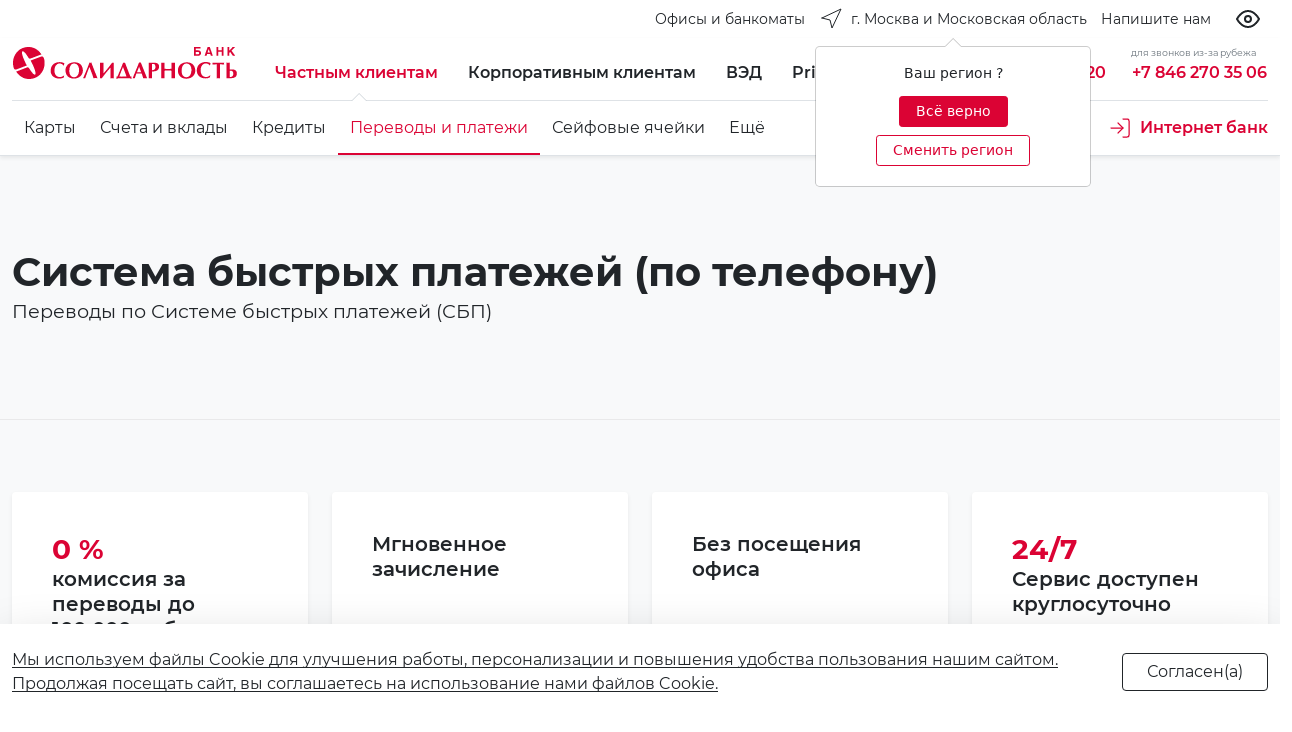

--- FILE ---
content_type: text/html; charset=UTF-8
request_url: https://solid.ru/retail/transfers/sbp-phone/?i_area=920
body_size: 33246
content:
<!doctype html>
<html lang="ru" class="i_html i_html--is_base no-js i_site--s2">
<head>
<title>Cистема быстрых платежей (по телефону)</title>


	<meta http-equiv="Content-Type" content="text/html; charset=UTF-8" />
<script type="text/javascript" data-skip-moving="true">(function(w, d, n) {var cl = "bx-core";var ht = d.documentElement;var htc = ht ? ht.className : undefined;if (htc === undefined || htc.indexOf(cl) !== -1){return;}var ua = n.userAgent;if (/(iPad;)|(iPhone;)/i.test(ua)){cl += " bx-ios";}else if (/Windows/i.test(ua)){cl += ' bx-win';}else if (/Macintosh/i.test(ua)){cl += " bx-mac";}else if (/Linux/i.test(ua) && !/Android/i.test(ua)){cl += " bx-linux";}else if (/Android/i.test(ua)){cl += " bx-android";}cl += (/(ipad|iphone|android|mobile|touch)/i.test(ua) ? " bx-touch" : " bx-no-touch");cl += w.devicePixelRatio && w.devicePixelRatio >= 2? " bx-retina": " bx-no-retina";var ieVersion = -1;if (/AppleWebKit/.test(ua)){cl += " bx-chrome";}else if (/Opera/.test(ua)){cl += " bx-opera";}else if (/Firefox/.test(ua)){cl += " bx-firefox";}ht.className = htc ? htc + " " + cl : cl;})(window, document, navigator);</script>


<link href="/bitrix/js/ui/design-tokens/dist/ui.design-tokens.min.css?170055222822029" type="text/css"  rel="stylesheet" />
<link href="/bitrix/js/ui/fonts/opensans/ui.font.opensans.min.css?17005521422320" type="text/css"  rel="stylesheet" />
<link href="/bitrix/js/main/popup/dist/main.popup.bundle.min.css?170055226526598" type="text/css"  rel="stylesheet" />
<link href="/local/fonts/montserrat/font.css?16150239439912" type="text/css"  data-template-style="true"  rel="stylesheet" />
<link href="/local/vendors/suggestions-jquery@19.4.2/dist/css/suggestions.min.css?16470003209621" type="text/css"  data-template-style="true"  rel="stylesheet" />
<link href="/local/vendors/animate-css/animate.min.css?161502394055222" type="text/css"  data-template-style="true"  rel="stylesheet" />
<link href="/local/vendors/flag-icon-css/css/flag-icon.min.css?158622564433818" type="text/css"  data-template-style="true"  rel="stylesheet" />
<link href="/local/vendors/owl-carousel-2.3.4/dist/assets/owl.carousel.min.css?15242305303351" type="text/css"  data-template-style="true"  rel="stylesheet" />
<link href="/local/vendors/owl-carousel-2.3.4/dist/assets/owl.theme.default.min.css?15242305301013" type="text/css"  data-template-style="true"  rel="stylesheet" />
<link href="/local/vendors/swiper-6.4.11/swiper-bundle.min.css?49916250013920" type="text/css"  data-template-style="true"  rel="stylesheet" />
<link href="/local/vendors/bootstrap-5.0.0-beta3/dist/css/bootstrap.min.css?1616516814154875" type="text/css"  data-template-style="true"  rel="stylesheet" />
<link href="/local/vendors/gijgo-1.9.13/dist/combined/css/gijgo.min.css?157701549043677" type="text/css"  data-template-style="true"  rel="stylesheet" />
<link href="/local/vendors/chosen-1.8.7/public/chosen-bootstrap.css?159093049613536" type="text/css"  data-template-style="true"  rel="stylesheet" />
<link href="/local/vendors/ion.rangeSlider/css/ion.rangeSlider.min.css?162573213311084" type="text/css"  data-template-style="true"  rel="stylesheet" />
<link href="/local/templates/i_000/styles/bundle_app.css?1632834099407707" type="text/css"  data-template-style="true"  rel="stylesheet" />
<link href="/local/vendors/bvi/dist/css/i_bvi.css?166616796186420" type="text/css"  data-template-style="true"  rel="stylesheet" />
<link href="/local/templates/i_000/components/bitrix/menu/i_gen_toggle/style.min.css?1618918974490" type="text/css"  data-template-style="true"  rel="stylesheet" />
<link href="/local/templates/i_000/components/bitrix/menu/i_sub_toggle/style.min.css?1618638979490" type="text/css"  data-template-style="true"  rel="stylesheet" />
<link href="/local/templates/i_000/components/bitrix/menu/i_sub/style.min.css?1618638979490" type="text/css"  data-template-style="true"  rel="stylesheet" />
<link href="/local/templates/i_000/components/bitrix/menu/i_btn/style.min.css?1618638979490" type="text/css"  data-template-style="true"  rel="stylesheet" />
<link href="/local/templates/i_000/components/bitrix/main.userconsent.request/i/user_consent.min.css?16177010243628" type="text/css"  data-template-style="true"  rel="stylesheet" />
<link href="/local/templates/i_000/styles.css?1744113701922" type="text/css"  data-template-style="true"  rel="stylesheet" />
<link href="/local/templates/i_000/template_styles.css?175335763427170" type="text/css"  data-template-style="true"  rel="stylesheet" />







<link rel="canonical" href="https://solid.ru/" />
<meta name="viewport" content="width=device-width, initial-scale=1">
<meta name="theme-color" content="#DB0334">
<script data-skip-moving="true" src="/local/vendors/modernizr-3.6.0.min.js"></script>
<script data-skip-moving="true" src="/local/vendors/jquery-3.6.0.min.js"></script>



<link rel="icon" type="image/svg+xml" href="/favicon.svg">
<link rel="icon" type="image/png" href="/favicon.png">

<meta property="og:site_name" content="" />
<meta property="og:title" content="Cистема быстрых платежей (по телефону)" />
<meta property="og:url" content="https://solid.ru/retail/transfers/sbp-phone/index.php?i_area=920" />
<meta property="og:type" content="website" />
<meta property="og:locale" content="ru_RU" />
<meta property="og:description" content="Cистема быстрых платежей (по телефону)" />
<meta property="og:image" content="https://solid.ru/logo.png" />
<link rel="image_src" href="https://solid.ru/logo.png">





	<style>.i_site--s1 .i_w__2 .dropdown { display:none !important; }</style>

<!-- Top.Mail.Ru counter -->
<script data-skip-moving="true">
var _tmr = window._tmr || (window._tmr = []);
_tmr.push({id: "3629770", type: "pageView", start: (new Date()).getTime()});
(function (d, w, id) {
  if (d.getElementById(id)) return;
  var ts = d.createElement("script"); ts.type = "text/javascript"; ts.async = true; ts.id = id;
  ts.src = "https://top-fwz1.mail.ru/js/code.js";
  var f = function () {var s = d.getElementsByTagName("script")[0]; s.parentNode.insertBefore(ts, s);};
  if (w.opera == "[object Opera]") { d.addEventListener("DOMContentLoaded", f, false); } else { f(); }
})(document, window, "tmr-code");
</script>
<noscript><div><img src="https://top-fwz1.mail.ru/counter?id=3629770;js=na" style="position:absolute;left:-9999px;" alt="Top.Mail.Ru" /></div></noscript>
<!-- /Top.Mail.Ru counter -->
</head>
<body class="i_body i_body--a i_ff--montserrat">
<div id="i_body" style="height:0;line-height:0;"></div>
<div class="i_wrap">
    <div class="i_wrap__1">
        <div class="i_wrap__h">
            <!--[ head-->
            <!--***-->
            <div class="bg-white">
                <div class="container-fluid i_max-w_xxxl">
                    <div class="i_w__2">
    <div class="d-flex flex-nowrap align-items-center _align-items-start _justify-content-start justify-content-end _py-2">

        <a href="/offices/?arrFilter_pf%5BTYPE%5D=83&set_filter=Фильтр&set_filter=Y" class="d-none d-md-flex btn i_link--dark_accent">
            <span class="d-none d-md-flex text-nowrap ps-2 _fw-light fs-small lh-24">Офисы и банкоматы</span>
        </a>

        





<div class="dropdown me-auto me-sm-0">
	<button class="d-flex btn i_link--dark_accent ps-0 pe-0" type="button" id="dropdown_location" data-bs-toggle="dropdown" aria-expanded="false">
		<i class="d-none d-lg-flex pe-2"><svg class="" xmlns="http://www.w3.org/2000/svg" width="24" height="24" viewBox="0 0 24 24" fill="none" stroke="currentColor" stroke-width="1" stroke-linecap="round" stroke-linejoin="round" class="feather feather-navigation"><polygon points="3 11 22 2 13 21 11 13 3 11"></polygon></svg></i>
		<span class="d-flex text-nowrap _fw-light fs-small lh-24">г. Москва и Московская область</span>
	</button>
	<div class="dropdown-menu border-0 shadow" aria-labelledby="dropdown_location">
		<ul class="list-group list-unstyled py-2 py-lg-0">
			 <li><a class="d-flex dropdown-item" href="?i_location=i-RU-SAM">Самарская область</a></li><li><a class="d-flex dropdown-item _active text-accent _d-none" href="?i_location=i-RU-MOS">г. Москва и Московская область</a></li><li><a class="d-flex dropdown-item" href="?i_location=i-RU-LEN">г. Санкт-Петербург</a></li><li><a class="d-flex dropdown-item" href="?i_location=i-RU-IRK">Иркутская область</a></li><li><a class="d-flex dropdown-item" href="?i_location=i-RU-PRI">Приморский край</a></li>		</ul>
	</div>
	<div class="text-center"><div id="useloc" tabindex="0" class="" role="button" data-bs-toggle="popover" data-bs-placement="bottom" data-bs-trigger="manual" data-bs-html="true" title='' data-bs-content='<div class="text-center pb-2">Ваш регион ?</div><div class="text-center"><a class="btn btn-sm btn-accent d-inline-block my-1 pb-1 px-3" id="loc-hide" href="#">Всё верно</a> <a class="btn btn-sm btn-outline-accent d-inline-block my-1 pb-1 px-3" id="loc-change" href="#">Сменить регион</a></div>'></div></div>
</div>

        <!--<a href="tel:88007009220" class="d-flex btn i_link--secondary_accent pe-0 ps-0">
            <i class="d-flex d-xxl-none"><svg class="" xmlns="http://www.w3.org/2000/svg" width="24" height="24" viewBox="0 0 24 24" fill="none" stroke="currentColor" stroke-width="1" stroke-linecap="round" stroke-linejoin="round" class="feather feather-phone"><path d="M22 16.92v3a2 2 0 0 1-2.18 2 19.79 19.79 0 0 1-8.63-3.07 19.5 19.5 0 0 1-6-6 19.79 19.79 0 0 1-3.07-8.67A2 2 0 0 1 4.11 2h3a2 2 0 0 1 2 1.72 12.84 12.84 0 0 0 .7 2.81 2 2 0 0 1-.45 2.11L8.09 9.91a16 16 0 0 0 6 6l1.27-1.27a2 2 0 0 1 2.11-.45 12.84 12.84 0 0 0 2.81.7A2 2 0 0 1 22 16.92z"></path></svg></i>
            <span class="text-nowrap d-none d-xxl-flex _fw-light fs-small lh-24">8 800 700 92 20</span>
        </a>-->

        <a href="/mail/" class="btn i_link--dark_accent pe-0 d-none d-md-flex">
            <span class="text-nowrap fs-small lh-24">Напишите нам</span>
        </a>

		<button type="button" class="btn btn-outline-dark border-0 ms-3 px-2 bvi-open"><i data-feather="eye"></i></button>
	<a href="#" data-bvi="close" class="btn btn-outline-dark ms-3 px-2 bvi-link"><i class="align-self-center" data-feather="eye-off"></i></a>
	
		
        <!--
        <button
            class="d-flex btn i_link--secondary_accent"
            type="button"
            role="button"
            tabindex="0"
            data-bs-toggle="popover"
            data-bs-html="true"
            data-bs-placement="bottom"
            data-bs-trigger="click"
            data-bs-content='<div class=""><a class="d-block" href="#">RU</a><a class="d-block" href="#">CN</a><a class="d-block" href="#">VN</a></div>'
            >
            <i class="d-flex"><svg class="" xmlns="http://www.w3.org/2000/svg" width="24" height="24" viewBox="0 0 24 24" fill="none" stroke="currentColor" stroke-width="1" stroke-linecap="round" stroke-linejoin="round" class="feather feather-globe"><circle cx="12" cy="12" r="10"></circle><line x1="2" y1="12" x2="22" y2="12"></line><path d="M12 2a15.3 15.3 0 0 1 4 10 15.3 15.3 0 0 1-4 10 15.3 15.3 0 0 1-4-10 15.3 15.3 0 0 1 4-10z"></path></svg></i>
            <span class="d-flex text-nowrap d-none _fw-light fs-small lh-24">Язык</span>
        </button>

        <a href="/search/" class="d-flex btn i_link--secondary_accent pe-0">
            <i class="d-flex"><svg xmlns="http://www.w3.org/2000/svg" width="24" height="24" viewBox="0 0 24 24" fill="none" stroke="currentColor" stroke-width="1" stroke-linecap="round" stroke-linejoin="round" class="feather feather-search"><circle cx="11" cy="11" r="8"></circle><line x1="21" y1="21" x2="16.65" y2="16.65"></line></svg></i>
            <span class="d-flex text-nowrap d-none _fw-light fs-small lh-24">Поиск</span>
        </a>
        -->

    </div>
</div>
                </div>
            </div>
            <!--head ]-->
        </div>
        <div class="i_wrap__b">
            <!--body-->
<div class="position-sticky top-0 i_wrap__st1">

    <div class="position-relative bg-white shadow-sm pt-2 border-bottom ">

        <div>
            <div class="container-fluid i_max-w_xxxl">
                <div style="z-index:15;position:relative;" class="bg-white row gx-3 gx-md-4 align-items-center _align-items-start _align-items-end _justify-content-center">
                    <div class="col-auto _alert-success">
                        <div class="py-2 w-100 position-relative">


				<a href="/" class="btn i_link--accent px-0">
				<div class="i_logo">
					<i class="i_logo__full"><svg viewBox="0 0 840 120" version="1.1" xmlns="http://www.w3.org/2000/svg" xmlns:xlink="http://www.w3.org/1999/xlink">
    <title>i_logo_full</title>
    <g id="i_logo_full" stroke="none" stroke-width="1" fill="none" fill-rule="evenodd">
        <g id="text" transform="translate(141.000000, 0.000000)" fill="currentColor">
            <path d="M544.362727,27.519 L552.007273,27.519 C555.380909,27.519 557.178182,25.4888182 557.178182,22.7820273 C557.178182,19.8496909 554.930909,18.4963091 552.007273,18.4963091 L544.362727,18.4963091 L544.362727,27.519 Z M561.675455,0 L561.675455,5.63912727 L544.362727,5.63912727 L544.362727,12.4060636 L552.907273,12.4060636 C559.201818,12.4060636 564.149091,16.2406636 564.149091,22.7820273 C564.149091,29.3233636 559.428182,32.9323636 552.683636,32.9323636 L537.391818,32.9323636 L537.391818,0 L561.675455,0 Z" id="Shape" fill-rule="nonzero"></path>
            <path d="M588.659091,20.5263818 L597.43,20.5263818 L592.932727,7.44362727 L588.659091,20.5263818 Z M596.98,0 L608.445455,33.1579091 L601.027273,33.1579091 L599.003636,26.3910545 L586.861818,26.3910545 L584.611818,33.1579091 L577.417273,33.1579091 L588.885455,0 L596.98,0 Z" id="Shape" fill-rule="nonzero"></path>
            <polygon id="Path" fill-rule="nonzero" points="628.908182 12.6316091 641.723636 12.6316091 641.723636 0 648.694545 0 648.694545 33.1579091 641.723636 33.1579091 641.723636 18.2707364 628.908182 18.2707364 628.908182 33.1579091 622.160909 33.1579091 622.160909 0 628.908182 0"></polygon>
            <polygon id="Path" fill-rule="nonzero" points="670.280909 13.5338727 682.872727 0 691.640909 0 678.375455 13.5338727 692.540909 33.1579091 683.546364 33.1579091 673.428182 18.4963091 670.280909 21.8797636 670.280909 33.1579091 663.31 33.1579091 663.31 0 670.280909 0"></polygon>
            <path d="M49.6984545,106.919182 L50.8229091,107.370273 L49.024,114.813818 C44.0772727,117.295091 38.6810909,118.422818 32.1604545,118.422818 C27.6634545,118.422818 23.3911818,117.746182 19.5689091,116.392909 C15.7463636,115.039364 12.1488182,113.009455 9.45072727,110.528182 C6.52763636,108.046909 4.27927273,104.889 2.70509091,101.28 C1.13118182,97.8965455 0.232,93.8364545 0.232,89.5505455 C0.232,84.1371818 1.13118182,79.4001818 2.93009091,75.1145455 C4.72872727,71.0544545 6.97736364,67.4451818 10.1251818,64.7386364 C13.273,62.0318182 16.8705455,60.0016364 20.9178182,58.6483636 C24.9650909,57.2948182 29.4620909,56.6181818 34.1840909,56.6181818 C37.1071818,56.6181818 40.03,57.0692727 43.4028182,57.7459091 C46.5506364,58.4228182 49.249,59.5505455 51.7220909,60.9038182 C51.4973636,62.2573636 51.0476364,63.6106364 50.5979091,65.4152727 C50.1481818,67.2196364 49.9234545,68.5731818 49.6984545,69.7009091 L48.5742727,69.7009091 C47.0003636,67.2196364 44.9767273,65.4152727 42.2786364,64.0617273 C39.5802727,62.7084545 37.1071818,61.8062727 34.4088182,61.8062727 C31.0362727,61.8062727 28.1131818,62.4829091 25.4148182,64.0617273 C22.9414545,65.6408182 20.6930909,67.671 19.1191818,70.152 C17.5452727,72.6332727 16.1960909,75.5656364 15.5216364,78.498 C14.6221818,81.6559091 14.3974545,84.8138182 14.3974545,87.9717273 C14.3974545,92.934 15.0719091,97.2199091 16.6458182,100.828909 C18.2197273,104.663455 20.4683636,107.595818 23.6161818,109.626 C26.764,111.655909 30.3615455,112.783909 34.6338182,112.783909 C37.3319091,112.783909 40.03,112.107 42.7283636,110.979273 C45.4264545,110.302636 47.8998182,108.723545 49.6984545,106.919182 Z" id="Path"></path>
            <path d="M119.175455,76.9194545 C118.051273,73.3104545 116.477364,70.1525455 114.004,67.2201818 C111.530636,64.2878182 108.382818,61.8065455 104.335545,60.0021818 C100.288273,58.1975455 95.3415455,57.2953636 89.4953636,57.2953636 C84.3239091,57.2953636 79.6021818,58.1975455 75.3299091,59.7766364 C71.0579091,60.9043636 67.6850909,63.1600909 64.762,65.8669091 C61.8389091,68.7992727 59.5905455,71.9571818 58.0166364,75.7917273 C56.4427273,79.6262727 55.768,83.4608182 55.768,87.7467273 C55.768,94.0622727 57.1171818,99.7014545 59.8152727,104.212909 C62.2886364,108.724091 66.1111818,112.333091 70.8329091,114.814364 C75.5549091,117.295636 81.1760909,118.423364 87.4717273,118.423364 C92.6431818,118.423364 97.1401818,117.521182 101.412455,115.942091 C105.684455,114.363273 109.057273,112.107545 112.205091,109.175182 C115.128182,106.242818 117.376545,103.084909 118.950455,99.2503636 C120.524636,95.6413636 121.199091,91.5812727 121.199091,87.2953636 C120.974091,83.9119091 120.299636,80.3029091 119.175455,76.9194545 Z M96.9154545,64.2878182 C99.1638182,65.6413636 101.187455,67.4457273 102.536636,69.7014545 C104.110545,71.9571818 105.01,74.6637273 105.684455,77.3705455 C106.359182,80.0773636 106.808636,83.0097273 106.808636,85.9420909 C106.808636,90.9043636 106.134182,95.4158182 104.785,99.4759091 C103.436091,103.761545 101.187455,107.145273 98.4893636,109.626273 C95.5662727,112.107545 91.9687273,113.461091 87.9214545,113.461091 C83.8741818,113.461091 80.5013636,112.333091 77.8032727,110.077364 C75.1051818,107.821909 73.0815455,105.115091 71.9570909,101.506091 C70.6081818,97.8970909 70.1584545,94.2880909 70.1584545,90.2277273 C70.1584545,83.9119091 70.8329091,78.7240909 72.4068182,74.4381818 C73.9807273,70.1525455 76.0043636,67.2201818 78.9274545,64.9644545 C81.8505455,62.9345455 85.2233636,61.8065455 89.0456364,61.8065455 C91.9687273,62.2579091 94.6668182,62.9345455 96.9154545,64.2878182 Z" id="Shape"></path>
            <path d="M145.706364,58.422 C145.706364,58.422 146.38,58.422 147.28,58.6475455 C148.18,58.8730909 148.853636,58.8730909 149.303636,58.8730909 C149.53,58.8730909 149.753636,58.8730909 150.203636,58.8730909 C150.427273,58.8730909 150.877273,58.8730909 151.103636,58.6475455 C151.553636,58.6475455 151.777273,58.6475455 152.000909,58.422 C152.227273,58.422 152.677273,58.422 152.900909,58.422 C154.700909,63.6098182 156.498182,68.3468182 158.071818,72.1813636 C159.648182,76.2414545 161.445455,80.9784545 163.695455,86.8431818 C165.942727,92.7079091 167.742727,97.2190909 169.09,100.377 C170.44,103.760455 172.687273,109.174091 175.837273,117.068727 C174.710909,117.068727 173.813636,116.843182 172.913636,116.843182 C172.013636,116.843182 171.34,116.617636 170.44,116.617636 C169.54,116.617636 168.866364,116.617636 168.416364,116.617636 C167.966364,116.617636 167.066364,116.617636 166.166364,116.617636 C165.269091,116.617636 164.369091,116.843182 163.695455,116.843182 C162.795455,116.843182 161.895455,117.068727 160.771818,117.068727 C159.871818,113.910818 158.748182,110.527364 157.624545,106.918364 C156.498182,103.309364 155.374545,100.151455 154.250909,97.6701818 C153.350909,94.9633636 151.777273,91.3543636 150.203636,86.6176364 C148.403636,81.8806364 146.83,78.0460909 145.706364,74.6626364 C138.736273,91.5799091 133.564545,105.565091 129.967,117.068727 C128.618091,116.843182 127.268909,116.843182 125.919727,116.843182 C124.570818,116.843182 123.221636,116.843182 121.872455,117.068727 C124.345818,111.429545 126.594455,106.241727 128.618091,101.504727 C130.641727,96.768 132.440364,92.031 134.464,87.5198182 C136.262909,83.0086364 138.286545,78.2716364 140.085182,73.3093636 C142.108818,68.5723636 143.906364,63.6098182 145.706364,58.422 Z" id="Path"></path>
            <path d="M185.281818,117.517636 L185.281818,58.8706364 C186.181818,58.8706364 187.079091,59.0961818 187.755455,59.0961818 C188.429091,59.0961818 189.102727,59.322 189.779091,59.322 C190.452727,59.322 191.126364,59.322 191.576364,59.322 C192.026364,59.322 192.702727,59.322 193.376364,59.322 C194.05,59.322 194.726364,59.0961818 195.623636,59.0961818 C196.3,58.8706364 197.197273,58.8706364 198.097273,58.8706364 L198.097273,99.2468182 C200.570909,96.54 203.494545,93.3820909 206.418182,89.7730909 C209.339091,86.1640909 212.262727,82.7806364 214.962727,79.3971818 C217.66,76.0137273 220.357273,72.4047273 223.280909,68.7954545 C225.978182,64.9609091 228.451818,61.803 230.701818,58.8706364 C231.375455,58.8706364 232.049091,58.8706364 233.399091,58.8706364 C235.199091,58.8706364 236.322727,58.8706364 237.222727,58.8706364 L237.222727,117.743182 C236.546364,117.743182 235.422727,117.743182 234.072727,117.517636 C232.725455,117.517636 231.599091,117.292091 230.701818,117.292091 C230.025455,117.292091 228.901818,117.292091 227.551818,117.517636 C226.204545,117.517636 225.080909,117.743182 224.404545,117.743182 L224.404545,77.1414545 C221.930909,80.0738182 219.457273,83.0061818 216.76,85.9385455 C214.062727,89.0964545 211.362727,92.4799091 207.991818,96.54 C204.618182,100.600091 201.694545,104.434909 198.997273,107.818364 C196.3,111.427364 193.826364,114.585273 191.802727,117.517636 C191.126364,117.517636 190.229091,117.292091 189.102727,117.292091 C187.529091,117.517636 186.181818,117.517636 185.281818,117.517636 Z" id="Path"></path>
            <path d="M247.340909,115.488 C247.340909,117.292364 247.114545,118.871455 246.890909,119.999182 L248.238182,119.999182 C249.364545,118.645909 250.938182,117.969273 253.411818,117.518182 C255.885455,117.066818 259.032727,116.841273 262.853636,116.841273 L288.037273,116.841273 C291.410909,116.841273 294.334545,117.066818 296.805455,117.518182 C299.279091,117.743727 301.079091,118.645909 301.979091,119.999182 L303.326364,119.999182 C302.876364,118.420364 302.876364,116.841273 302.876364,115.488 C302.876364,115.262455 303.102727,113.683364 303.326364,110.976818 L299.279091,110.976818 C291.410909,91.578 284.663636,73.9840909 279.042727,58.6456364 C278.592727,58.6456364 277.919091,58.6456364 277.245455,58.8711818 C276.569091,58.8711818 275.895455,58.8711818 275.445455,58.8711818 C274.995455,58.8711818 274.321818,58.8711818 273.648182,58.8711818 C272.971818,58.8711818 272.298182,58.6456364 271.848182,58.6456364 C270.498182,62.2546364 269.150909,66.315 267.350909,70.8261818 C265.553636,75.3373636 263.753636,79.8488182 261.73,84.5855455 C259.706364,89.5480909 258.132727,93.6081818 256.559091,96.9916364 C255.209091,100.375091 253.185455,105.112091 250.711818,110.976818 L247.114545,110.976818 C247.114545,112.781182 247.340909,114.134455 247.340909,115.488 Z M263.53,110.976818 C260.83,110.751 259.032727,110.751 257.682727,110.751 C260.38,102.630818 265.103636,90.4502727 271.398182,74.6607273 C274.321818,82.7811818 277.019091,89.5480909 279.042727,94.9614545 C281.066364,100.375091 282.866364,105.788727 284.44,110.751 C283.09,110.751 280.842727,110.751 278.145455,110.976818 C275.445455,110.976818 272.748182,110.976818 270.498182,110.976818 C268.474545,111.202364 266.227273,111.202364 263.53,110.976818 Z" id="Shape"></path>
            <path d="M347.396364,117.293455 C348.072727,117.293455 349.42,117.293455 350.993636,117.067909 C352.567273,117.067909 353.693636,116.842364 354.590909,116.842364 C355.490909,116.842364 356.614545,116.842364 358.190909,117.067909 C359.764545,117.067909 361.111818,117.293455 362.011818,117.293455 L338.178182,57.9698182 C337.054545,58.1953636 336.154545,58.1953636 335.030909,58.1953636 C333.907273,58.1953636 333.007273,58.1953636 331.883636,57.9698182 L307.6,117.293455 C308.047273,117.293455 308.723636,117.293455 309.623636,117.293455 C310.520909,117.293455 311.197273,117.293455 311.647273,117.293455 C312.094545,117.293455 312.770909,117.293455 313.670909,117.293455 C314.568182,117.293455 315.244545,117.293455 315.694545,117.293455 C316.141818,115.714364 316.591818,114.135545 317.268182,112.105364 C317.941818,110.300727 318.615455,108.045273 319.515455,105.564 C320.415455,103.082727 321.089091,101.052818 321.539091,99.4737273 L341.551818,99.4737273 C342.899091,103.082727 344.922727,108.947455 347.396364,117.293455 Z M331.883636,74.2104545 L339.528182,94.2856364 L324.012727,94.2856364 L331.883636,74.2104545 Z" id="Shape"></path>
            <path d="M394.387273,90.2241818 C398.210909,89.0964545 401.131818,87.2918182 403.381818,84.585 C405.629091,81.8784545 406.755455,78.0436364 406.755455,73.3069091 C406.755455,68.5699091 405.179091,64.7353636 402.031818,62.4799091 C398.884545,59.9986364 394.387273,58.8706364 388.542727,58.8706364 L367.63,58.8706364 L367.63,117.517636 C368.306364,117.517636 369.43,117.517636 370.777273,117.292091 C372.127273,117.292091 373.250909,117.066545 373.927273,117.066545 C374.600909,117.066545 375.724545,117.066545 377.074545,117.292091 C378.424545,117.292091 379.548182,117.517636 380.221818,117.517636 L380.221818,92.0288182 C385.619091,91.8032727 390.34,91.1263636 394.387273,90.2241818 Z M385.392727,63.3820909 C387.642727,63.3820909 389.666364,64.5098182 391.013636,66.54 C392.59,68.5699091 393.263636,71.2767273 393.263636,74.6601818 C393.263636,77.5925455 392.59,80.0738182 391.463636,82.104 C390.116364,84.1339091 388.316364,85.4874545 385.619091,86.3896364 C384.495455,86.6151818 382.471818,86.8407273 379.998182,87.0662727 L379.998182,63.3820909 L385.392727,63.3820909 Z" id="Shape"></path>
            <path d="M414.852727,117.292364 L414.852727,58.6456364 C415.75,58.6456364 416.65,58.8711818 417.326364,58.8711818 C418,58.8711818 418.673636,59.0967273 419.35,59.0967273 C420.023636,59.0967273 420.697273,59.0967273 421.147273,59.0967273 C421.597273,59.0967273 422.270909,59.0967273 422.947273,59.0967273 C423.620909,59.0967273 424.294545,58.8711818 424.970909,58.8711818 C425.644545,58.6456364 426.544545,58.6456364 427.444545,58.6456364 L427.444545,81.8787273 C434.639091,82.1042727 438.91,82.3300909 440.483636,82.3300909 C441.833636,82.3300909 446.104545,82.1042727 453.525455,81.8787273 L453.525455,58.6456364 C454.425455,58.6456364 455.325455,58.8711818 455.999091,58.8711818 C456.672727,58.8711818 457.349091,59.0967273 458.022727,59.0967273 C458.696364,59.0967273 459.372727,59.0967273 459.822727,59.0967273 C460.27,59.0967273 460.946364,59.0967273 461.62,59.0967273 C462.296364,59.0967273 462.97,58.8711818 463.643636,58.8711818 C464.317273,58.8711818 465.217273,58.6456364 466.117273,58.6456364 L466.117273,117.292364 C465.443636,117.292364 464.317273,117.292364 462.97,117.066818 C461.62,117.066818 460.496364,116.841273 459.822727,116.841273 C459.146364,116.841273 458.022727,116.841273 456.672727,117.066818 C455.325455,117.066818 454.199091,117.292364 453.525455,117.292364 L453.525455,88.6459091 C447.680909,88.4200909 443.183636,88.4200909 440.483636,88.4200909 C437.562727,88.4200909 433.065455,88.4200909 427.444545,88.6459091 L427.444545,117.292364 C426.768182,117.292364 425.644545,117.292364 424.294545,117.066818 C422.947273,117.066818 421.820909,116.841273 421.147273,116.841273 C420.473636,116.841273 419.35,116.841273 418,117.066818 C416.65,117.292364 415.526364,117.292364 414.852727,117.292364 Z" id="Path"></path>
            <path d="M540.544545,76.9194545 C539.418182,73.3104545 537.620909,70.1525455 535.147273,67.2201818 C532.673636,64.2878182 529.526364,61.8065455 525.479091,60.0021818 C521.431818,58.1975455 516.484545,57.2953636 510.637273,57.2953636 C505.466364,57.2953636 500.745455,58.1975455 496.698182,59.7766364 C492.424545,61.3554545 488.827273,63.6111818 486.13,66.318 C483.206364,69.2503636 480.959091,72.4082727 479.609091,76.2428182 C478.035455,80.0773636 477.361818,83.9119091 477.361818,88.1978182 C477.361818,94.5136364 478.709091,100.152545 481.409091,104.664 C484.106364,109.175182 487.703636,112.784182 492.424545,115.265455 C497.148182,117.746727 502.769091,118.874455 509.063636,118.874455 C514.237273,118.874455 518.731818,117.972273 523.005455,116.393182 C527.276364,114.814364 530.873636,112.558636 533.797273,109.626273 C536.720909,106.693909 538.968182,103.536 540.544545,99.7014545 C542.118182,96.0924545 542.791818,92.0323636 542.791818,87.7467273 C542.118182,83.9119091 541.668182,80.3029091 540.544545,76.9194545 Z M518.284545,64.2878182 C520.531818,65.6413636 522.555455,67.4457273 523.905455,69.7014545 C525.479091,71.9571818 526.379091,74.6637273 527.052727,77.3705455 C527.726364,80.0773636 528.176364,83.0097273 528.176364,85.9420909 C528.176364,90.9043636 527.502727,95.4158182 526.152727,99.4759091 C524.802727,103.761545 522.555455,107.145273 519.631818,109.626273 C516.708182,112.107545 513.337273,113.461091 509.063636,113.461091 C505.016364,113.461091 501.645455,112.333091 498.945455,110.077364 C496.248182,107.821909 494.224545,105.115091 493.100909,101.506091 C491.750909,97.8970909 491.300909,94.2880909 491.300909,90.2277273 C491.300909,83.9119091 491.977273,78.7240909 493.550909,74.4381818 C495.124545,70.1525455 497.148182,67.2201818 500.069091,64.9644545 C502.992727,62.9345455 506.366364,61.8065455 510.19,61.8065455 C513.110909,62.2579091 515.810909,62.9345455 518.284545,64.2878182 Z" id="Shape"></path>
            <path d="M597.877273,106.240909 L599.000909,106.692 L597.200909,114.135545 C592.48,116.616818 586.859091,117.744545 580.338182,117.744545 C572.017273,117.744545 563.699091,115.488818 557.404545,109.849909 C554.480909,107.368636 552.230909,104.210727 550.657273,100.601727 C549.083636,96.9927273 548.183636,93.1579091 548.183636,88.8722727 C548.183636,83.4586364 549.083636,78.7219091 550.883636,74.4362727 C552.680909,70.3759091 555.154545,66.7669091 558.078182,64.2856364 C561.225455,61.5790909 564.822727,59.5489091 568.87,58.1956364 C572.917273,56.8420909 577.414545,56.1654545 582.135455,56.1654545 C585.059091,56.1654545 587.982727,56.6165455 591.356364,57.2931818 C594.503636,57.9700909 597.200909,59.0978182 599.674545,60.4510909 C599.450909,61.8046364 599.000909,63.1579091 598.774545,64.9625455 C598.324545,66.7669091 598.100909,68.1204545 597.877273,69.2481818 L596.750909,69.2481818 C595.177273,66.7669091 592.93,64.9625455 590.456364,63.609 C587.759091,62.2557273 585.285455,61.5790909 582.585455,61.5790909 C579.214545,61.5790909 576.064545,62.2557273 573.593636,63.8345455 C571.12,65.4136364 569.096364,67.4435455 567.296364,69.9248182 C565.722727,72.4060909 564.372727,75.3384545 563.699091,78.2708182 C563.025455,81.4287273 562.575455,84.5866364 562.575455,87.7445455 C562.575455,92.4812727 563.249091,96.9927273 565.049091,100.601727 C566.622727,104.436273 568.87,107.368636 572.017273,109.398818 C575.167273,111.428727 578.764545,112.556727 583.035455,112.556727 C585.509091,112.556727 588.206364,111.879818 591.13,110.752091 C593.603636,109.624364 595.853636,108.045273 597.877273,106.240909 Z" id="Path"></path>
            <path d="M635.652727,64.9609091 L635.652727,117.743182 C634.979091,117.743182 633.855455,117.743182 632.505455,117.517636 C631.158182,117.517636 630.031818,117.517636 629.358182,117.517636 C628.684545,117.517636 627.558182,117.517636 626.210909,117.517636 C624.637273,117.517636 623.737273,117.743182 623.063636,117.743182 L623.063636,64.9609091 C618.34,64.9609091 612.942727,65.412 607.098182,66.0889091 C607.321818,64.0587273 607.548182,62.931 607.548182,62.4799091 C607.548182,62.0285455 607.321818,60.9008182 607.098182,58.8706364 L650.944545,58.8706364 C650.944545,59.322 650.718182,59.7730909 650.718182,60.2241818 C650.718182,60.6752727 650.494545,60.9008182 650.494545,61.3519091 C650.494545,61.803 650.494545,62.0285455 650.494545,62.4799091 C650.494545,62.7054545 650.494545,63.1565455 650.494545,63.6076364 C650.494545,64.0587273 650.718182,64.5098182 650.718182,64.7353636 C650.718182,65.1864545 650.944545,65.6375455 650.944545,66.0889091 C644.197273,65.1864545 639.026364,64.9609091 635.652727,64.9609091 Z" id="Path"></path>
            <path d="M668.930909,58.6475455 C667.580909,58.6475455 666.457273,58.8730909 665.557273,58.8730909 C664.66,58.8730909 663.533636,58.8730909 662.186364,58.6475455 C660.836364,58.6475455 659.936364,58.422 659.262727,58.422 L659.262727,117.068727 L676.351818,117.068727 C682.872727,117.068727 688.043636,115.715455 692.314545,113.008636 C696.361818,110.301818 698.385455,105.339273 698.385455,98.3468182 C698.385455,93.6100909 696.811818,90.0010909 693.664545,87.5198182 C690.517273,85.0385455 686.02,83.9108182 679.949091,83.9108182 L671.628182,83.9108182 L671.628182,58.422 C671.178182,58.6475455 670.280909,58.6475455 668.930909,58.6475455 Z M677.249091,88.8730909 C679.499091,88.8730909 681.296364,90.0010909 682.872727,92.031 C684.446364,94.2867273 685.12,96.768 685.12,100.377 C685.12,103.309364 684.446364,105.790636 683.096364,107.820545 C681.972727,109.850727 679.949091,111.429545 677.249091,112.106455 C675.901818,112.557545 673.878182,112.783091 671.628182,112.783091 L671.628182,88.8730909 L677.249091,88.8730909 Z" id="Shape"></path>
        </g>
        <g id="sign" fill="currentColor">
            <path d="M63.1824545,43.7596364 C64.3066364,43.7596364 65.4308182,43.3082727 66.78,42.8571818 L106.578273,27.7445455 C101.181818,19.173 86.3419091,1.57895182 63.6321818,0.225564545 C61.8332727,0 60.0346364,0 58.4607273,0 C36.4254545,0 19.5618273,9.92484545 8.76908182,27.519 C1.57393909,39.0226364 0,50.7520909 0,59.5491818 C0,65.4136364 0.674544545,69.9250909 1.12424182,72.1805455 C1.79878909,77.3686364 4.49697273,82.5567273 5.84607273,83.4589091 C6.74544545,84.1355455 8.31940909,84.5866364 9.66848182,84.5866364 C10.5678818,84.5866364 11.6921182,84.3610909 12.5915182,84.1355455 L51.9400909,69.2484545 C50.8159091,67.2182727 48.3425455,62.9326364 43.8455455,53.2333636 C36.8751818,37.8949091 34.1770909,28.6467273 33.5023636,21.8797636 C33.7273636,20.9775 33.7273636,20.5263818 33.7273636,20.0752636 C33.7273636,18.0451636 34.8515455,16.0150909 36.8751818,16.0150909 C39.5732727,16.2406636 41.8219091,18.4963091 44.52,21.2030727 C49.4667273,26.1655091 56.6618182,38.346 59.1351818,41.7294545 C60.4843636,43.3082727 61.6085455,43.7596364 63.1824545,43.7596364 Z" id="Path"></path>
            <path d="M55.0868182,76.2398182 C53.9626364,76.2398182 52.6134545,76.4653636 51.4892727,77.142 L11.9158364,92.2549091 C17.3122091,100.826455 32.1520909,118.194818 54.8618182,119.773636 C56.6607273,119.999455 58.2346364,119.999455 60.0335455,119.999455 C81.8438182,119.999455 98.9323636,110.074364 109.725,92.4804545 C116.695364,80.9765455 118.494,69.2473636 118.494,60.2247273 C118.494,54.36 117.819545,50.0743636 117.369818,47.8186364 C116.695364,42.6305455 113.997,37.4427273 112.423091,36.5405455 C111.523636,35.8636364 109.949727,35.4125455 108.375818,35.4125455 C107.476364,35.4125455 106.352182,35.6380909 105.452727,35.8636364 L66.1044545,50.751 C67.2286364,52.7811818 69.702,57.0668182 74.199,66.7660909 C81.1690909,82.1045455 83.8674545,91.1271818 84.5419091,98.1196364 C84.5419091,98.5707273 84.5419091,99.2473636 84.5419091,99.6984545 C84.5419091,101.728636 83.4177273,103.758545 81.6188182,103.758545 C78.9207273,103.533 76.6723636,101.277545 73.974,98.5707273 C69.0272727,93.6081818 61.8321818,81.4279091 59.3588182,78.0441818 C58.0099091,76.6909091 56.6607273,76.2398182 55.0868182,76.2398182 Z" id="Path"></path>
        </g>
    </g>
</svg>
</i>
				</div>
			</a>
	
                        </div>
                    </div>
                    <div class="col d-flex flex-nowrap _alert-info">
                        <div class="me-auto">
                            

	<div class="d-flex align-items-center">
								<div class="">
				<a class="fw-600 d-flex align-items-center btn i_link--accent i_item--active rounded-0 _text-nowrap active pe-0 pe-sm-3
												 i_item--arrow"
																																																									data-i-toggle="slide"	href="#nav-4"					>

					<i class="d-flex d-md-none me-1"><svg xmlns="http://www.w3.org/2000/svg" width="20" height="20" viewBox="0 0 24 24" fill="none" stroke="currentColor" stroke-width="1.5" stroke-linecap="round" stroke-linejoin="round" class="feather feather-chevron-right"><polyline points="9 18 15 12 9 6"></polyline></svg></i>
					<i class="d-none d-md-flex d-lg-none me-1"><svg xmlns="http://www.w3.org/2000/svg" width="24" height="24" viewBox="0 0 24 24" fill="none" stroke="currentColor" stroke-width="1.5" stroke-linecap="round" stroke-linejoin="round" class="feather feather-chevron-right"><polyline points="9 18 15 12 9 6"></polyline></svg></i>

											<span class="text-nowrap lh-24 d-flex d-sm-none fs-small">Частным клиентам</span>
						<span class="text-nowrap lh-24 d-none d-sm-flex">Частным клиентам</span>
									</a>
			</div>
										<div class="">
				<a class="fw-600 d-none d-lg-flex align-items-center btn i_link--dark_accent rounded-0 text-nowrap pe-0 pe-sm-3" href="/business/">
					<span>Корпоративным клиентам</span>
				</a>
			</div>
										<div class="">
				<a class="fw-600 d-none d-lg-flex align-items-center btn i_link--dark_accent rounded-0 text-nowrap pe-0 pe-sm-3" href="/fea/">
					<span>ВЭД</span>
				</a>
			</div>
										<div class="">
				<a class="fw-600 d-none d-lg-flex align-items-center btn i_link--dark_accent rounded-0 text-nowrap pe-0 pe-sm-3" href="/private/">
					<span>Private Banking</span>
				</a>
			</div>
			</div>

                        </div>
                        <div>
                            <div class="d-none d-sm-flex flex-nowrap align-items-center">

<span class="position-relative h-100">
<div class="i_lh--100 text-nowrap d-none d-lg-flex text-muted position-absolute w-100 text-end" style="margin-top:-10px;"><small><small><small><small>бесплатно из России</small></small></small></small></div>
<a href="tel:88007009220" class="d-flex btn i_link--accent px-0">
<i style="margin-top:0px;" class="d-lg-none" data-feather="phone" stroke-width="1.625" width="20" height="20" viewbox="0 0 24 24"></i>
<span class="text-nowrap d-none d-lg-flex fw-600">8 800 700 92 20</span>
</a>
</span>

<span class="position-relative h-100">
<div class="ms-4 i_lh--100 text-nowrap d-none d-xl-flex text-muted position-absolute w-100 text-end" style="margin-top:-10px;"><small><small><small><small>для звонков из-за рубежа</small></small></small></small></div>
<a href="tel: +78462703506" class="d-md-none d-xl-flex btn i_link--accent px-0 ms-4">
<span class="text-nowrap fw-600">+7 846 270 35 06</span>
</a>
<span>




 
 





    <div class="d-none _d-md-block">
                        <a href="https://online.solid.ru/" target="_blank" class="fw-600 btn i_link--dark_accent d-flex px-md-0 ms-3">
            <span class="d-none d-xl-block me-2 text-nowrap">Интернет банк</span>
            
        </a>
            </div>
    
</span></span></div>                        </div>
                        <div class="_d-none">
                            <a href="#nav-0" data-i-toggle="slide" class="d-flex d-lg-none btn i_link--dark_accent i_this px-0 ms-sm-2">
                                <i style="margin-top:-2px;" class="_i_this__0" data-feather="menu" stroke-width="1.5"></i>
                                <i style="margin-top:-2px;" class="_i_this__1 d-none" data-feather="chevron-down" stroke-width="1.5"></i>
                            </a>
                                                    </div>
                    </div>
                </div>
            </div>
        </div>
        <div class="overflow-hidden">
            <div class="container-fluid i_max-w_xxxl">
                <div style="z-index:14;position:relative;" class="i_w__4 _collapse">
                    <div class="row gx-3 gx-md-4 align-items-center _align-items-start _align-items-end _justify-content-center">

                            
<div class="col-12"><div class="border-top"></div></div>
<div class="col-12 d-flex align-items-center flex-nowrap">
<div class="d-flex i_scroll--x i_ctrl--slide py-2 w-100">
		
									<a
					class="
					d-flex text-nowrap btn border-start-0 border-end-0 i_link--dark_accent
										"
					data-i-item="x"
					data-i-toggle="slide"
					href="#nav-1"
										>
										<span>Карты</span>
				</a>
					
		
									<a
					class="
					d-flex text-nowrap btn border-start-0 border-end-0 i_link--dark_accent
										"
					data-i-item="x"
					data-i-toggle="slide"
					href="#nav-2"
										>
										<span>Счета и вклады</span>
				</a>
					
		
									<a
					class="
					d-flex text-nowrap btn border-start-0 border-end-0 i_link--dark_accent
										"
					data-i-item="x"
					data-i-toggle="slide"
					href="#nav-3"
										>
										<span>Кредиты</span>
				</a>
					
		
									<a
					class="
					d-flex text-nowrap btn border-start-0 border-end-0 i_link--accent
										i_item--line active
					"
					data-i-item="x"
					data-i-toggle="slide"
					href="#nav-4"
					>
					<span>Переводы и платежи</span>
									</a>
					
		
									<a
					class="
					d-flex text-nowrap btn border-start-0 border-end-0 i_link--dark_accent
										"
					data-i-item="x"
					href="/retail/deposits/safe-cell/"
										>
										<span>Сейфовые ячейки</span>
				</a>
					
		
									<a
					class="
					d-flex text-nowrap btn border-start-0 border-end-0 i_link--dark_accent
										"
					data-i-item="x"
					data-i-toggle="slide"
					href="#nav-5"
										>
										<span>Ещё</span>
				</a>
					
		
									<a
					class="
					d-flex text-nowrap btn border-start-0 border-end-0 i_link--dark_accent
					d-none d-lg-flex ms-auto pe-0 fw-600 i_link--accent					"
					data-i-item="x"
					href="https://online.solid.ru"
					target="_blank"					>
											<i class="me-2" data-feather="log-in" stroke-width="1.25"></i>
										<span>Интернет банк</span>
				</a>
					
</div>
</div>

                            <!--<div class="d-flex flex-nowrap ms-auto py-2">
                                <button class="btn i_link--dark_accent d-none d-sm-flex ms-3 px-0">
                                    <span class="d-none d-xl-flex me-2 text-nowrap">Стать клиентом</span>
                                    <i class="d-flex"><svg xmlns="http://www.w3.org/2000/svg" width="24" height="24" viewBox="0 0 24 24" fill="none" stroke="currentColor" stroke-width="1" stroke-linecap="round" stroke-linejoin="round" class="feather feather-shopping-bag"><path d="M6 2L3 6v14a2 2 0 0 0 2 2h14a2 2 0 0 0 2-2V6l-3-4z"></path><line x1="3" y1="6" x2="21" y2="6"></line><path d="M16 10a4 4 0 0 1-8 0"></path></svg></i>
                                </button>
                            </div>-->

                    </div>
                </div>
            </div>
        </div>
        <div>
            <div class="container-fluid i_max-w_xxxl">
                <div class="row gx-3 gx-md-4 align-items-center align-items-start">
                    <div class="col-12 ms-auto bg-dark">
                        <div class="d-flex align-items-start justify-content-end" style="height:0;">
                        
	<button class="d-lg-none btn link-accent i_this mt-2 px-0" data-i-toggle="nav">
		<i class="i_this__0 d-none"><svg xmlns="http://www.w3.org/2000/svg" width="24" height="24" viewBox="0 0 24 24" fill="none" stroke="currentColor" stroke-width="1.5" stroke-linecap="round" stroke-linejoin="round" class="feather feather-menu"><line x1="3" y1="12" x2="21" y2="12"></line><line x1="3" y1="6" x2="21" y2="6"></line><line x1="3" y1="18" x2="21" y2="18"></line></svg></i>
		<i class="i_this__1"><svg xmlns="http://www.w3.org/2000/svg" width="24" height="24" viewBox="0 0 24 24" fill="none" stroke="currentColor" stroke-width="1.5" stroke-linecap="round" stroke-linejoin="round" class="feather feather-x"><line x1="18" y1="6" x2="6" y2="18"></line><line x1="6" y1="6" x2="18" y2="18"></line></svg></i>
	</button>
				
                        </div>
                    </div>
                </div>
            </div>
        </div>

    </div>
</div>
<!--*************************************************************************-->
<style>
.i_wrap__h > div {} /*при высоте > 0 дописать js*/
</style>

<div class="i_wrap__content _bvi-speech">
<section class="bg-light py-5">
<div class="my-5 container-fluid _max-w--xxl i_max-w_xxl">
<h1 class="lh-100 fw-700">Cистема быстрых платежей (по телефону)</h1>
<div class="lh-125">
<big>Переводы по Системе быстрых платежей (СБП)</big>
</div>
</div></section>
<hr class="my-0">
 <section class="bg-light py-5 overflow-hidden">
<div class="container-fluid i_max-w--xxl">
	<div class="swiper_2">
		<div class="swiper-section _bg-light">
			<div class="swiper-owner">
				<div class="swiper-container">
					<div class="swiper-wrapper">
						<div class="swiper-slide" data-hash="swiper-2-1" data-history="slide1">
							<div class="card w-100 h-100 border-0 shadow-sm p-md-4">
								<div class="card-body">
 <b class="fs-3 lh-125 text-nowrap text-accent">0 %</b>
									<div class="fs-5 fw-600 lh-sm">
										 комиссия за переводы до 100&nbsp;000&nbsp;руб в месяц другому лицу и до 30&nbsp;000&nbsp;000 самому себе
									</div>
								</div>
								<div class="card-footer border-0 bg-white">
 <i class="d-flex ms-auto i_opacity--25" width="48" height="48" data-feather="thumbs-up" stroke-width="1"></i>
								</div>
							</div>
						</div>
						<div class="swiper-slide" data-hash="swiper-2-2" data-history="slide2">
							<div class="card w-100 h-100 border-0 shadow-sm p-md-4">
								<div class="card-body">
									<div class="fs-2 fw-bold text-accent">
									</div>
									<div class="fs-5 fw-600 lh-sm">
										 Мгновенное зачисление
									</div>
								</div>
								<div class="card-footer border-0 bg-white">
 <i class="d-flex ms-auto i_opacity--25" width="48" height="48" data-feather="clock" stroke-width="1"></i>
								</div>
							</div>
						</div>
						<div class="swiper-slide" data-hash="swiper-2-3" data-history="slide3">
							<div class="card w-100 h-100 border-0 shadow-sm p-md-4">
								<div class="card-body">
									<div class="fs-2 fw-bold text-accent">
									</div>
									<div class="fs-5 fw-600 lh-sm">
										 Без посещения офиса
									</div>
								</div>
								<div class="card-footer border-0 bg-white">
 <i class="d-flex ms-auto i_opacity--25" width="48" height="48" data-feather="smartphone" stroke-width="1"></i>
								</div>
							</div>
						</div>
						<div class="swiper-slide" data-hash="swiper-2-1" data-history="slide4">
							<div class="card w-100 h-100 border-0 shadow-sm p-md-4">
								<div class="card-body">
 <b class="fs-3 lh-125 text-nowrap text-accent">24/7</b>
									<div class="fs-5 fw-600 lh-sm">
										 Сервис доступен круглосуточно
									</div>
								</div>
								<div class="card-footer border-0 bg-white">
 <i class="d-flex ms-auto i_opacity--25" width="48" height="48" data-feather="thumbs-up" stroke-width="1"></i>
								</div>
							</div>
						</div>
					</div>
				</div>
				<div class="d-none swiper-scrollbar">
				</div>
				<div class="d-none swiper-pagination">
				</div>
				<div class="swiper-button swiper-button-next">
				</div>
				<div class="swiper-button swiper-button-prev">
				</div>
			</div>
		</div>
	</div>
</div>
 </section>
 <section class="py-5">
<div class="container-fluid i_max-w_xxl">
	<h3> <b>Как &nbsp;подключить СБП</b> </h3>
	<ul>
		<li>
		Зайти в мобильное приложение / Интернет-банк </li>
		<li>
		Перейти в раздел «Прочее» — «Переводы по номеру телефона (СБП)» </li>
		<li>Перейти в подраздел «Установка банка в СБП по умолчанию» </li>
		<li>Установить АО КБ «Солидарность» в качестве приоритетного банка для приёма переводов по номеру телефона </li>
		<li>Указать карту или счёт, открытые в Банке Солидарность, для зачисления денежных средств при получении переводов в рамках СБП </li>
		<li>Ввести одноразовый код подтверждения, который поступит в&nbsp;СМС / push на номер держателя карты, в соответствующее поле </li>
	</ul>
	<p>
		 Готово! Сервис успешно подключён.
	</p>
	<hr>
	<h3> <b>Лимиты</b> </h3>
	<p>
 <b>перевод другому лицу:</b>
	</p>
	<p>
	</p>
	<ul>
		<li>Минимальная сумма одного перевода 10&nbsp; рублей</li>
		<li>
		Максимальный лимит разовый/ в день - 300 000&nbsp; рублей, в течение 30 (Тридцати) календарных дней с даты совершения операции -&nbsp;&nbsp;4 700 000&nbsp; рублей</li>
	</ul>
	<p>
	</p>
	<p>
 <b>перевод сам себе</b>
	</p>
	<p>
	</p>
	<ul>
		<li>Минимальная сумма одного перевода 10&nbsp; рублей</li>
		<li>
		Максимальная сумма одного перевода&nbsp;30 000 000&nbsp;рублей</li>
		<li>
		Максимальная сумма переводов в течение одного дня/календарного месяца до&nbsp;30 000 000&nbsp; рублей</li>
	</ul>
	<p>
	</p>
</div>
 </section>

</div>
</div>


<!-- [ modal -->
<div class="i_modal i_modal--nav modal _fade" id="i_modal_nav" data-bs-focus="true" data-bs-backdrop="static" data-bs-keyboard="false" tabindex="-1" aria-labelledby="i_modal_nav_label" aria-hidden="true">
    <div class="modal-dialog mx-0 my-0 _modal-dialog-scrollable _modal-fullscreen">
        <div class="modal-content bg-light">
            <div class="modal-header d-none">
                <h5 class="modal-title" id="i_modal_nav_label"></h5>
            </div>
            <div class="modal-body p-0 py-5">
            <!--***-->
                            <!--***-->
                <div class="container i_max-w_xl text-center">
                </div>
            <!--***-->
                <section class="m-0 p-0">
                    <div class="i_slider">
                    <div class="i_slider__section swiper-owner">
                        <div class="swiper-container">
                            <div class="swiper-wrapper">
                                 <div class="swiper-slide" data-hash="nav-0">
   <div class="container i_max-w_xl _bg-dark pb-5 mb-5">
    <div class="row gx-5 row-cols-1 _row-cols-sm-2 _row-cols-lg-3">
        <div class="col">
            <p><a class="lh-1 fw-700 fs-5 text-decoration-none i_link--dark_accent" href="/about/">О банке</a></p>
            <p><a class="lh-1 fw-700 fs-5 text-decoration-none i_link--dark_accent" href="/retail/">Частным клиентам</a></p>
            <p><a class="lh-1 fw-700 fs-5 text-decoration-none i_link--dark_accent" href="/business/">Корпоративным клиентам</a></p>
            <p><a class="lh-1 fw-700 fs-5 text-decoration-none i_link--dark_accent" href="/fea/">ВЭД</a></p>
            <p><a class="lh-1 fw-700 fs-5 text-decoration-none i_link--dark_accent" href="/private/">Private Banking</a></p>
            <p class="mb-0"><a class="lh-1 fw-700 fs-5 text-decoration-none i_link--dark_accent" href="/offices/arrFilter_pf%5BTYPE%5D=83&set_filter=Фильтр&set_filter=Y">Офисы и банкоматы</a></p>
        </div>
        <div class="col-12 _d-none"><hr class="my-4" /></div>
        <div class="col _d-flex _justify-content-between">

          <span class="position-relative h-100">
          <div  class="i_lh--100 text-nowrap d-flex text-muted position-absolute w-100 text-end" style="margin-top:-10px;"><small><small><small><small>бесплатно из России</small></small></small></small></div>
            <a href="tel:88007009220" class="fw-600 btn link-accent d-flex px-0 mb-2">
                <i class="d-flex me-2" data-feather="phone" stroke-width="1.5"></i>
                <span class="d-flex text-nowrap">8 800 700 92 20</span>
            </a>
          </span>
          <span class="position-relative h-100">
          <div  class="i_lh--100 text-nowrap d-flex text-muted position-absolute w-100 text-end" style="margin-top:-10px;"><small><small><small><small>для звонков из-за рубежа</small></small></small></small></div>
            <a href="tel:88462703506" class="fw-600 btn link-accent d-flex px-0">
                <i class="d-flex me-2" data-feather="phone" stroke-width="1.5"></i>
                <span class="d-flex text-nowrap">+7 846 270 35 06</span>
            </a>
          </span>

            <a href="/mail/" class="fw-600 btn link-accent d-flex px-0">
                <i class="d-flex me-2" data-feather="mail" stroke-width="1.5"></i>
                <span class="d-flex text-nowrap">Написать нам</span>
            </a>

            <!--<button class="fw-600 btn link-accent d-flex px-0">
                <i class="d-flex me-2" data-feather="shopping-bag" stroke-width="1.5"></i>
                <span class="d-flex text-nowrap">Стать клиентом</span>
            </button>
            <button class="fw-600 d-flex btn link-accent d-flex px-0">
                <span class="d-flex text-nowrap">Интернет банк</span>
                <i class="d-flex ms-2" data-feather="log-in" stroke-width="1.5"></i>
            </button>-->
                        <a href="https://online.solid.ru/" target="_blank" class="fw-600 btn link-accent d-flex px-0">
                <i class="d-flex me-2" data-feather="log-in" stroke-width="1.5"></i>
                <span class="d-flex text-nowrap">Интернет банк</span>
            </a>
                    </div>
    </div>
</div>
</div>
<div class="swiper-slide" data-hash="nav-1">
   <div class="container i_max-w_xxl">
    <div class="row gx-5">
        <div class="col d-none">
            <p>
                <a class="d-inline-flex align-items-center link-accent text-decoration-none" href="/retail/cards">
                    <i class="d-flex me-2" data-feather="credit-card" stroke-width="1.5"></i>
                    <span class="d-flex">Подобрать карту</span>
                </a>
            </p>
        </div>
    </div>
    <div class="row gx-5 row-cols-1 row-cols-sm-2 row-cols-lg-3">
        <div class="col">
                <p class="lh-1 fw-700 fs-5"><a class="_text-decoration-none text-decoration-none i_link--dark_accent" href="/retail/cards/debit/">Дебетовые карты</a></p>

                <ul class="">
                    <li class="mb-1 lh-sm"><a class="text-decoration-none i_link--secondary_accent" href="/retail/cards/debit/mir-privilege/">Дебетовая карта МИР</a></li>
					<li class="mb-1 lh-sm"><a class="text-decoration-none i_link--secondary_accent" href="/retail/cards/sticker/">Платёжный стикер</a></li>
                                        <li class="mb-1 lh-sm"><a class="text-decoration-none i_link--secondary_accent" href="/retail/cards/debit/sam/">Карта жителя Самарской области</a></li>
                                        <li class="mb-1 lh-sm"><a class="text-decoration-none i_link--secondary_accent" href="/retail/cards/debit/welcome/">Welcome Card</a></li>
                    <li class="mb-1 lh-sm"><a class="text-decoration-none i_link--secondary_accent" href="/retail/cards/debit/virtual-mir/">Виртуальная карта</a></li>
                    <li class="mb-1 lh-sm"><a class="text-decoration-none i_link--secondary_accent" href="/retail/cards/debit/mir-soc/">Социальная карта</a></li>
					<li class="mb-1 lh-sm"><a class="text-decoration-none i_link--secondary_accent" href="/retail/cards/debit/payroll/">Зарплатная карта</a></li>
					<li class="mb-1 lh-sm"><a class="text-decoration-none i_link--secondary_accent" href="/private/">Премиальная карта</a></li>

                    					                                                            

					                </ul>
                            </div>
		            <div class="col"><p class="lh-1 fw-700 fs-5">Сервисы</p>
                <ul class="mb-4">
                                        															<li class="mb-1 lh-sm"><a class="text-decoration-none i_link--secondary_accent" href="/retail/mir-pay/">Mir Pay</a></li>
                    <li class="mb-1 lh-sm"><a class="text-decoration-none i_link--secondary_accent" href="https://privetmir.ru/" target="_blank">Программа лояльности «Привет, МИР!»</a></li>
					<li class="mb-1 lh-sm"><a class="text-decoration-none i_link--secondary_accent" href="/retail/cards/discount/">Программа лояльности по карте жителя Самарской области</a></li>
                </ul>
            </div>

            <div class="col"><p class="lh-1 fw-700 fs-5">Узнайте больше</p>

                <ul class="">
					                    <li class="mb-1 lh-sm"><a class="text-decoration-none i_link--secondary_accent" href="/retail/cards/m2c/">Способы пополнения карт</a></li>
                    <li class="mb-1 lh-sm"><a class="text-decoration-none i_link--secondary_accent" href="/retail/cards/card-fraud/">Карточное мошенничество</a></li>
                    <li class="mb-1 lh-sm"><a class="text-decoration-none i_link--secondary_accent" href="/retail/cards/debit/archive/">Архив карт</a></li>
                </ul>

                            </div>

        </div>
</div>
</div>
<div class="swiper-slide" data-hash="nav-2">
    <div class="container i_max-w_xl">
    <div class="row gx-5 d-none">
        <div class="col">
            <p>
                <a class="d-inline-flex align-items-center link-accent text-decoration-none" href="/retail/deposits/">
                    <i class="d-flex me-2" data-feather="database" stroke-width="1.5"></i>
                    <span class="d-flex">Подобрать вклад</span>
                </a>
        </p>
        </div>
    </div>
    <div class="row row-cols-1 row-cols-sm-2 row-cols-lg-3 gx-5">
            <div class="col">
                <!--<p><a class="lh-1 fw-700 fs-5 text-decoration-none i_link--dark_accent" href="/retail/deposits/">Вклады</a></p>-->
                <p class="lh-1 fw-700 fs-5">Вклады</p>
                <ul>
                    <li class="mb-1 lh-sm"><a class="text-decoration-none i_link--secondary_accent" href="/retail/deposits/rub/">В рублях</a></li>
                    <li class="mb-1 lh-sm"><a class="text-decoration-none i_link--secondary_accent" href="/retail/deposits/cur/">В валюте</a></li>
                </ul>
<p class="lh-1 fw-700 fs-5">Cчета</p>
                <ul><li class="mb-1 lh-sm"><a class="text-decoration-none i_link--secondary_accent" href="/retail/deposits/saving/">Накопительный счёт</a></li>
<li class="mb-1 lh-sm"><a class="text-decoration-none i_link--secondary_accent" href="/retail/deposits/current/">Текущий счёт</a></li></ul>
            </div>
            <div class="col">
                <hr class="mt-0 mb-2" />
                <p class="small text-muted">Дополнительно</p>
                <ul class="">
                    <!--<li class="mb-1 lh-sm"><a class="text-decoration-none i_link--secondary_accent" href="/retail/deposits/safe-cell/">Сейфовые ячейки</a></li>-->
                    <li class="mb-1 lh-sm"><a class="text-decoration-none i_link--secondary_accent" href="/retail/deposits/current/#x">Получить IBAN</a></li>
                    <li class="mb-1 lh-sm"><a class="text-decoration-none i_link--secondary_accent" href="/retail/deposits/ibcs/">Именные блокированные целевые счета</a></li>
                    <!--<li class="mb-1 lh-sm"><a class="text-decoration-none i_link--secondary_accent" href="/retail/deposits/order-money/">Заказ наличных денег для снятия в офисах</a></li>-->
                </ul>
                <hr class="mb-2" />
                <p class="small text-muted">Информация</p>
                <ul>
                    <li class="mb-1 lh-sm"><a class="text-decoration-none i_link--secondary_accent" href="/retail/deposits/dia/">Средства застрахованы</a></li>
                    <!--<li class="mb-1 lh-sm"><a class="link-dark text-decoration-none" href="/retail/deposits/faq">Вопросы и ответы</a></li>
                    <li class="mb-1 lh-sm"><a class="link-dark text-decoration-none" href="/retail/deposits/tariffs/">Тарифы и условия</a></li>-->
                    <!--<li class="mb-1 lh-sm"><a class="link-dark text-decoration-none" href="/retail/deposits/info/">Информация о процентных ставках по договорам банковского вклада с физическими лицами</a></li>-->
                    <li class="mb-1 lh-sm"><a class="text-decoration-none i_link--secondary_accent" href="/retail/deposits/tax/">Налог по вкладам и счетам</a></li>
                    <!--<li class="mb-1 lh-sm"><a class="text-decoration-none i_link--secondary_accent" href="/retail/deposits/archive/prolong/">Пролонгируемые вклады</a></li>-->
                    <li class="mb-1 lh-sm"><a class="text-decoration-none i_link--secondary_accent" href="/retail/deposits/archive/">Архив вкладов</a></li>
                    <li class="mb-1 lh-sm"><a class="text-decoration-none i_link--secondary_accent" href="/retail/deposits/notification/">Уведомление клиентов по неработающим счетам</a></li>
                </ul>
            </div>
            <div class="col">
                <!--
                <div class="i_hover--i position-relative">
                    <div class="card mb-3 border-0 overflow-hidden" style="background-color:#7A0200;">
                        <div class="ratio ratio-8x5">
                            <div>
                                <img class="i_hover__i--scale-p  d-block i_max-h--100" src="/upload/iblock/74a/i_deposit_anniversary_view.jpg">
                            </div>
                        </div>
                    </div>
                    <p>
                        <b>
                            <a class="lh-1 fs-5 text-decoration-none i_link--dark_accent stretched-link" href="/retail/deposits/anniversary/">Вклад «Юбилейный год»</a>
                        </b>
                    </p>
                    <ul class="">
                        <li class="mb-1 lh-sm">до 6,1% годовых</li>
                    </ul>
                </div>-->
            </div>

        </div>
</div>
</div>
<div class="swiper-slide" data-hash="nav-3">
    <div class="container i_max-w_xl">
    <div class="row row-cols-1 row-cols-sm-2 row-cols-lg-3 gx-5">
            <div class="col">
								<p><a class="lh-1 fw-700 fs-5 text-decoration-none i_link--dark_accent" href="/retail/credits/auto/">Автокредиты</a></p>
                <p><a class="lh-1 fw-700 fs-5 text-decoration-none i_link--dark_accent" href="/retail/credits/consumer/">Потребительские кредиты</a></p>
				<p><a class="lh-1 fw-700 fs-5 text-decoration-none i_link--dark_accent" href="/retail/credits/commercial/">Кредиты на коммерческие цели</a></p>
                            </div>
            <div class="col">
				<p><a class="lh-1 fw-700 fs-5 text-decoration-none i_link--dark_accent" href="/retail/credits/mortgage/">Ипотечные кредиты</a></p>
				<p><a class="lh-1 fw-700 fs-5 text-decoration-none i_link--dark_accent" href="/retail/credits/china/">Ипотечные программы для граждан Китая</a></p>
            </div>



            <div class="col">
                <hr class="mt-0 mb-2" />
                <p class="small text-muted">Дополнительно</p>
                <ul class="">
<li class="mb-1 lh-sm"><a class="text-decoration-none i_link--secondary_accent" target="_blank" href="/retail/credits/docs">Клиентские формы / документы</a></li>
				<li class="mb-1 lh-sm"><a class="text-decoration-none i_link--secondary_accent" target="_blank" href="/retail/credits/szcredit.pdf">Самозапрет  гражданина на заключение кредитных договоров с 1 марта 2025 г.</a></li>
              <li class="mb-1 lh-sm"><a class="text-decoration-none i_link--secondary_accent" href="/retail/credits/vacation-vo/">Кредитные каникулы для военнослужащих  и членов их семей</a></li>
              <li class="mb-1 lh-sm"><a class="text-decoration-none i_link--secondary_accent" href="/retail/credits/vacation/">Кредитные каникулы</a></li>
					<li class="mb-1 lh-sm"><a class="text-decoration-none i_link--secondary_accent" href="/retail/credits/mortgage/vacation/">Ипотечные каникулы</a></li>
             <li class="mb-1 lh-sm"><a class="text-decoration-none i_link--secondary_accent" href="/retail/credits/restructuring/">Реструктуризация кредитов</a></li>
              <li class="mb-1 lh-sm"><a class="text-decoration-none i_link--secondary_accent" href="/retail/credits/memo/">Памятка заемщика</a></li>
             <li class="mb-1 lh-sm"><a class="text-decoration-none i_link--secondary_accent" href="/retail/credits/psk/">Диапазоны ПСК</a></li>                </ul>

              								            </div>

        </div>
</div>
</div>
<div class="swiper-slide" data-hash="nav-4">
    <div class="container i_max-w_xl">
    <div class="row gx-5">
        <div class="col d-none">
            <p>
                <a class="d-inline-flex align-items-center link-accent text-decoration-none" href="/retail/transfers/">
                    <i class="d-flex me-2" data-feather="credit-card" stroke-width="1.5"></i>
                    <span class="d-flex">Переводы</span>
                </a>
            </p>
        </div>
    </div>

    <div class="row gx-5 row-cols-1 row-cols-sm-2 row-cols-lg-3">
        <div class="col">
                <p class="lh-1 fw-700 fs-5">Быстрые переводы</p>
                <ul class="">
                    					<li class="mb-1 lh-sm"><a class="text-decoration-none i_link--secondary_accent" href="/retail/transfers/t-sng/">Переводы в Таджикистан и Узбекистан</a></li>
                                                            <li class="mb-1 lh-sm"><a class="text-decoration-none i_link--secondary_accent" href="/retail/transfers/sbp-phone/">Cистема быстрых платежей (по телефону)</a></li>
					<li class="mb-1 lh-sm"><a class="text-decoration-none i_link--secondary_accent" href="/retail/transfers/china/">Переводы в Китай</a></li>

                </ul>
                <hr class="mb-2 d-none" />
                <p class="small text-muted d-none">Сервисы</p>
                <ul class="d-none">
                    <li class="mb-1 lh-sm"><a class="text-decoration-none i_link--secondary_accent" href="/retail/cards/c2c/">Переводы с карты на карту</a></li>
                </ul>
            </div>
            <div class="col">
                <p><a class="lh-1 fw-700 fs-5 text-decoration-none i_link--dark_accent" href="/retail/transfers/tariffs">Документы и тарифы</a></p>
            </div>
            <div class="col">
                <!--
                <p class="lh-1 fw-700 fs-5">Оплата коммунальных услуг</p>
                <p class="small i_opacity--50">Оплатить услуги можно во всех кассах отделений банка, через терминалы самообслуживания  путем внесения наличных денежных средств  или безналичного перечисления со счета банковской карты с помощью дистанционных каналов обслуживания: Электронного банка <a target="_blank" href="https://online.solid.ru">online.solid.ru</a>.</p>
                -->
            </div>
        </div>
</div>
</div>
<div class="swiper-slide" data-hash="nav-5">
    <div class="container i_max-w_xl _d-none">
    <div class="row gx-5">
        <div class="col d-none">
            <p>
                <a class="d-inline-flex align-items-center link-accent text-decoration-none" href="/retail/products/">
                    <i class="d-flex me-2" data-feather="credit-card" stroke-width="1.5"></i>
                    <span class="d-flex">Продукты</span>
                </a>
            </p>
        </div>
    </div>

    <div class="row gx-5 row-cols-1 row-cols-sm-2 row-cols-lg-3">
        <div class="col">
            <p class="lh-1 fw-700 fs-5"><a class="text-decoration-none i_link--dark_accent" href="/retail/products/legal-aid/">Юридическая помощь</a></p>
            <p class="lh-1 fw-700 fs-5"><a class="text-decoration-none i_link--dark_accent" href="/retail/products/insurance/">Страхование</a></p>
          <ul>
			  <li class="mb-1 lh-sm"><a class="text-decoration-none i_link--secondary_accent" target="_blank" href="/retail/products/insurance/ins/">Выезд за границу</a></li>
            </ul>

            <p class="lh-1 fw-700 fs-5"><a class="text-decoration-none i_link--dark_accent" href="/retail/products/telemedicine/">Телемедицина</a></p>

            <p class="lh-1 fw-700 fs-5"><a class="text-decoration-none i_link--dark_accent" href="/retail/bioreg/">Биометрическая регистрация</a></p>
            <p class="lh-1 fw-700 fs-5"><a class="text-decoration-none i_link--dark_accent" href="/retail/bioreg/remote/">Удалённая биометрическая идентификация</a></p>
            <p class="lh-1 fw-700 fs-5"><a class="text-decoration-none i_link--dark_accent" href="/retail/selfemployed/">Самозанятым</a></p>
            <p class="lh-1 fw-700 fs-5"><a class="text-decoration-none i_link--dark_accent" href="/retail/online/">Интернет-банк</a></p>
        </div>

        <div class="col">
          <p class="lh-1 fw-700 fs-5 mb-2">Часто задаваемые вопросы</p>
          <ul>
              <li class="mb-1 lh-sm"><a class="text-decoration-none i_link--secondary_accent" target="_blank" href="https://www.cbr.ru/faq/">Ответы на часто задаваемые вопросы на сайте Банка России</a></li>
              <li class="mb-1 lh-sm"><a class="text-decoration-none i_link--secondary_accent" target="_blank" href="https://cbr.ru/support_measures/">Меры защиты финансового рынка</a></li>
              <li class="mb-1 lh-sm"><a class="text-decoration-none i_link--secondary_accent" target="_blank" href="https://www.cbr.ru/information_security/pmp/">Информация Банка России о противодействии мошенническим практикам</a></li>
				<li class="mb-1 lh-sm"><a class="text-decoration-none i_link--secondary_accent" target="_blank" href="https://www.cbr.ru/cash_circulation/mobilnoe-prilozhenie/">Мобильное приложение «Банкноты Банка России»</a></li>
            </ul>

          
                  </div>

    </div>



</div>
</div>
                            </div>
                            <div class="swiper-scrollbar d-none"></div>
                            <div class="swiper-pagination d-none"></div>
                            <div class="swiper-button swiper-button-next d-none"></div>
                            <div class="swiper-button swiper-button-prev d-none"></div>
                        </div>
                    </div>
                    </div>
                </section>
            <!--***-->
                <div class="container i_max-w_xl text-center">
                </div>
            <!--***-->
            </div>
            <div class="modal-footer d-none">
            </div>
        </div>
    </div>
</div>
<!-- modal ] -->


<!--***-->
<div class="j_m--menu i_m i_m--menu bvi-hide" style="z-index:10000;">
    <div class="i_m__s">
        <div class="i_m__o"></div>
				<span data-cta="" data-dismiss=".j_m--menu" class="j_m__x i_m__x i_m__x--m"><i data-feather="x" stroke-width="2" class="my-1 _text-accent pe-none"></i></span>
    </div>
    <div data-cta="" data-dismiss=".j_m--menu" class="i_m__w j_m__x">
        <div class="i_m__i d-flex flex-column align-items-start">
            <div class="i_m__h">
            </div>
            <div class="i_m__b">
                <div class="i_m__d">
                    <div class="i_m__ctrl">
                        <!--<a href="/" data-pjax-link=".j_m--menu .i_m__data" data-cta="" data-dismiss=".j_m--2" class="j_m__x i_m__x i_m__x--d"><i class="i_icon i_icon--close i_icon--3-4"></i></a>-->
                        <span data-cta="" data-dismiss=".j_m--menu" class="j_m__x i_m__x i_m__x--d"><i class="i_icon i_icon--close i_icon--3-4"></i></span>
                    </div>
                    <div class="i_m__body">
                        <div class="i_m__data">
<ul class="list-unstyled">
<li><a href="#j_page_1" class="i_link--self">О банке</a></li>
<li><a href="#j_page_2" class="i_link--self">История банка</a></li>
<li><a href="#j_page_3" class="i_link--self">Регионы присутствия</a></li>
<li><a href="#j_page_4" class="i_link--self">Активы</a></li>
<li><a href="#j_page_5" class="i_link--self">Капитал</a></li>
<li><a href="#j_page_6" class="i_link--self">Рейтинги банка</a></li>
<li><a href="#j_page_7" class="i_link--self">Лицензии и ассоциации</a></li>
<li><a href="#j_page_8" class="i_link--self">Реквизиты банка</a></li>
</ul>
                        </div>
                    </div>
                </div>
            </div>
            <div class="i_m__f">



            </div>
        </div>
    </div>
</div>
<!--***-->

<div class="i_modal i_modal--loc modal fade" id="i_modal_loc" data-bs-backdrop="static" data-bs-keyboard="false" tabindex="-1" aria-labelledby="i_modal_loc_label" aria-hidden="true">
	<div class="modal-dialog modal-xl modal-dialog-centered">
		<div class="modal-content">
			<div class="modal-header">
				<h5 class="modal-title" id="i_modal_loc_label">Выберите регион:<!--Местоположение--></h5>
				 				 <button type="button" class="btn btn-link link-secondary px-2" data-bs-dismiss="modal" aria-label="Close"> <svg xmlns="http://www.w3.org/2000/svg" width="24" height="24" fill="none" stroke="currentColor" stroke-width="1" stroke-linecap="round" stroke-linejoin="round" class="feather feather-x"><line x1="18" y1="6" x2="6" y2="18"></line><line x1="6" y1="6" x2="18" y2="18"></line></svg> </button>
			</div>
			<div class="modal-body p-xl-5">
													<div class="row">							            																	<div class="col-12">						<div class="fw-light lh-sm"><small><a class="link-secondary text-decoration-none" href="?i_area=446">Самарская область</a></small></div>		                <div class="row fs-6 mb-3"><div class="col-12 col-lg-3"><ul class="list-unstyled m-0"><li><a class="i_link--self i_link--dark_accent" href="?i_area=302">Самара</a></li><li><a class="i_link--self i_link--dark_accent" href="?i_area=288">Тольятти</a></li><li><a class="i_link--self i_link--dark_accent" href="?i_area=289">Сызрань</a></li></ul></div><div class="col-12 col-lg-3"><ul class="list-unstyled m-0"><li><a class="i_link--self i_link--dark_accent" href="?i_area=308">Безенчук</a></li><li><a class="i_link--self i_link--dark_accent" href="?i_area=303">Жигулевск</a></li><li><a class="i_link--self i_link--dark_accent" href="?i_area=306">Нефтегорск</a></li></ul></div><div class="col-12 col-lg-3"><ul class="list-unstyled m-0"><li><a class="i_link--self i_link--dark_accent" href="?i_area=310">Новокуйбышевск</a></li><li><a class="i_link--self i_link--dark_accent" href="?i_area=313">Отрадный</a></li><li><a class="i_link--self i_link--dark_accent" href="?i_area=311">Суходол</a></li></ul></div><div class="col-12 col-lg-3"><ul class="list-unstyled m-0"><li><a class="i_link--self i_link--dark_accent" href="?i_area=309">Чапаевск</a></li></ul></div></div>						</div>																	<div class="col-12 col-lg-3">						<div class="fw-light lh-sm"><small><a class="link-secondary text-decoration-none" href="?i_area=470">Иркутская область</a></small></div>		                <div class="row fs-6 mb-3"><div class="col-12"><ul class="list-unstyled m-0"><li><a class="i_link--self i_link--dark_accent" href="?i_area=472">Иркутск</a></li></ul></div></div>						</div>																	<div class="col-12 col-lg-3">						<div class="fw-light lh-sm"><small><a class="link-secondary text-decoration-none" href="?i_area=478">Московская область</a></small></div>		                <div class="row fs-6 mb-3"><div class="col-12"><ul class="list-unstyled m-0"><li><b class="text-accent">Москва</b></li></ul></div></div>						</div>																	<div class="col-12 col-lg-3">						<div class="fw-light lh-sm"><small><a class="link-secondary text-decoration-none" href="?i_area=488">Ленинградская область</a></small></div>		                <div class="row fs-6 mb-3"><div class="col-12"><ul class="list-unstyled m-0"><li><a class="i_link--self i_link--dark_accent" href="?i_area=489">Санкт-Петербург</a></li></ul></div></div>						</div>																	<div class="col-12 col-lg-3">						<div class="fw-light lh-sm"><small><a class="link-secondary text-decoration-none" href="?i_area=502">Приморский край</a></small></div>		                <div class="row fs-6 mb-3"><div class="col-12"><ul class="list-unstyled m-0"><li><a class="i_link--self i_link--dark_accent" href="?i_area=503">Владивосток</a></li></ul></div><div class="col-12"><ul class="list-unstyled m-0"><li><a class="i_link--self i_link--dark_accent" href="?i_area=926">Артём</a></li></ul></div></div>						</div>										</div>							</div>
			<div class="modal-footer d-none">
 				<button type="button" class="btn btn-secondary" data-bs-dismiss="modal">Close</button>
			</div>
		</div>

	</div>
</div>
        </div>
        <div class="i_wrap__f position-sticky bottom-0" style="z-index:11000;">
            <!--[foot-->
            	            	        		<div id="i_alert" class="i_alert w-100 bg-white text-dark shadow-lg border-0">
	        			<div class="container-fluid i_max-w--xxl">
	        			<div id="my_container" class="d-flex align-items-center justify-content-between py-4">
	        				<div class="">
	        				<div class="_form-check">
<label class="_form-check-label" data-bs-toggle="modal" data-bs-target="#modal_x" data-bx-user-consent="{&quot;id&quot;:2,&quot;sec&quot;:&quot;ggzgus&quot;,&quot;autoSave&quot;:true,&quot;actionUrl&quot;:&quot;\/bitrix\/components\/bitrix\/main.userconsent.request\/ajax.php&quot;,&quot;replace&quot;:{&quot;button_caption&quot;:&quot;\u0425\u043e\u0440\u043e\u0448\u043e&quot;,&quot;fields&quot;:[&quot;\u042d\u043b\u0435\u043a\u0442\u0440\u043e\u043d\u043d\u044b\u0439 \u0430\u0434\u0440\u0435\u0441&quot;,&quot;\u0422\u0435\u043b\u0435\u0444\u043e\u043d&quot;,&quot;\u0418\u043c\u044f&quot;,&quot;IP-\u0430\u0434\u0440\u0435\u0441&quot;]},&quot;url&quot;:&quot;\/cookie-policy\/&quot;,&quot;text&quot;:&quot;\u003Cp\u003ECookie\u2013\u0444\u0430\u0439\u043b\u044b - \u044d\u0442\u043e \u0442\u0435\u043a\u0441\u0442\u043e\u0432\u0430\u044f \u0441\u0442\u0440\u043e\u043a\u0430 \u0438\u043d\u0444\u043e\u0440\u043c\u0430\u0446\u0438\u0438, \u043a\u043e\u0442\u043e\u0440\u0443\u044e \u0432\u0435\u0431-\u0441\u0435\u0440\u0432\u0435\u0440 \u043f\u0435\u0440\u0435\u0434\u0430\u0435\u0442 \u0432 \u0431\u0440\u0430\u0443\u0437\u0435\u0440 \u0412\u0430\u0448\u0435\u0433\u043e \u0443\u0441\u0442\u0440\u043e\u0439\u0441\u0442\u0432\u0430 (\u043a\u043e\u043c\u043f\u044c\u044e\u0442\u0435\u0440, \u043d\u043e\u0443\u0442\u0431\u0443\u043a, \u0441\u043c\u0430\u0440\u0442\u0444\u043e\u043d, \u043f\u043b\u0430\u043d\u0448\u0435\u0442), \u0438 \u043a\u043e\u0442\u043e\u0440\u0430\u044f \u0434\u0430\u043b\u0435\u0435 \u0445\u0440\u0430\u043d\u0438\u0442\u0441\u044f \u0442\u0430\u043c. Cookie-\u0444\u0430\u0439\u043b\u044b \u0441\u043e\u0437\u0434\u0430\u044e\u0442\u0441\u044f, \u043a\u043e\u0433\u0434\u0430 \u0432\u044b \u0438\u0441\u043f\u043e\u043b\u044c\u0437\u0443\u0435\u0442\u0435 \u0432\u0430\u0448 \u0431\u0440\u0430\u0443\u0437\u0435\u0440, \u043f\u0440\u0438 \u043f\u043e\u0441\u0435\u0449\u0435\u043d\u0438\u0438 \u0421\u0430\u0439\u0442\u0430. \u041f\u0440\u0438 \u043a\u0430\u0436\u0434\u043e\u043c \u043d\u043e\u0432\u043e\u043c \u043f\u043e\u0441\u0435\u0449\u0435\u043d\u0438\u0438 \u0421\u0430\u0439\u0442\u0430 \u0431\u0440\u0430\u0443\u0437\u0435\u0440 \u043e\u0442\u043f\u0440\u0430\u0432\u043b\u044f\u0435\u0442 cookie-\u0444\u0430\u0439\u043b\u044b \u043d\u0430 \u0421\u0430\u0439\u0442, \u0438 \u043e\u043d \u0440\u0430\u0441\u043f\u043e\u0437\u043d\u0430\u0435\u0442 \u043f\u043e\u043b\u044c\u0437\u043e\u0432\u0430\u0442\u0435\u043b\u044c\u0441\u043a\u043e\u0435 \u0443\u0441\u0442\u0440\u043e\u0439\u0441\u0442\u0432\u043e, \u0447\u0442\u043e \u043f\u043e\u0437\u0432\u043e\u043b\u044f\u0435\u0442 \u043e\u043f\u0442\u0438\u043c\u0438\u0437\u0438\u0440\u043e\u0432\u0430\u0442\u044c \u043d\u0430\u0432\u0438\u0433\u0430\u0446\u0438\u044e \u043f\u043e \u0421\u0430\u0439\u0442\u0443 \u043f\u0440\u0438 \u043a\u0430\u0436\u0434\u043e\u043c \u0441\u043b\u0435\u0434\u0443\u044e\u0449\u0435\u043c \u043f\u043e\u0441\u0435\u0449\u0435\u043d\u0438\u0438.\u003C\/p\u003E\r\n\u003Cp\u003E\u041f\u0440\u0438 \u043f\u0435\u0440\u0432\u043e\u043c \u043f\u043e\u0441\u0435\u0449\u0435\u043d\u0438\u0438 \u0421\u0430\u0439\u0442\u0430 \u0412\u044b \u0438\u043c\u0435\u0435\u0442\u0435 \u0432\u043e\u0437\u043c\u043e\u0436\u043d\u043e\u0441\u0442\u044c \u0434\u0430\u0442\u044c \u0441\u043e\u0433\u043b\u0430\u0441\u0438\u0435 \u043d\u0430 \u0438\u0441\u043f\u043e\u043b\u044c\u0437\u043e\u0432\u0430\u043d\u0438\u0435 cookie-\u0444\u0430\u0439\u043b\u043e\u0432 \u0438\u043b\u0438 \u043e\u0442\u043a\u0430\u0437\u0430\u0442\u044c\u0441\u044f \u043e\u0442 \u043d\u0435\u0433\u043e. \u0414\u043b\u044f \u043e\u0442\u0437\u044b\u0432\u0430 \u0440\u0430\u043d\u0435\u0435 \u043f\u0440\u0435\u0434\u043e\u0441\u0442\u0430\u0432\u043b\u0435\u043d\u043d\u043e\u0433\u043e \u0441\u043e\u0433\u043b\u0430\u0441\u0438\u044f \u043d\u0435\u043e\u0431\u0445\u043e\u0434\u0438\u043c\u043e \u043f\u043e\u0432\u0442\u043e\u0440\u043d\u043e \u043e\u0442\u043a\u0440\u044b\u0442\u044c \u043d\u0430\u0441\u0442\u0440\u043e\u0439\u043a\u0438 Cookie \u0447\u0435\u0440\u0435\u0437 \u043a\u043d\u043e\u043f\u043a\u0443 \u0441 \u0438\u043a\u043e\u043d\u043a\u043e\u0439 \u0026quot;\u041f\u0435\u0447\u0435\u043d\u044c\u0435\u0026quot; \u0432 \u043d\u0438\u0436\u043d\u0435\u043c \u0443\u0433\u043b\u0443 \u0421\u0430\u0439\u0442\u0430. \u041f\u0440\u0438 \u043e\u0442\u043a\u0430\u0437\u0435 \u043e\u0442 \u0438\u0441\u043f\u043e\u043b\u044c\u0437\u043e\u0432\u0430\u043d\u0438\u044f \u043d\u0435\u043a\u043e\u0442\u043e\u0440\u044b\u0445 cookie-\u0444\u0430\u0439\u043b\u043e\u0432 \u043e\u043f\u0440\u0435\u0434\u0435\u043b\u0435\u043d\u043d\u044b\u0439 \u043a\u043e\u043d\u0442\u0435\u043d\u0442 \u0438\u043b\u0438 \u0444\u0443\u043d\u043a\u0446\u0438\u0438 \u0421\u0430\u0439\u0442\u0430 \u043c\u043e\u0433\u0443\u0442 \u0431\u044b\u0442\u044c \u043d\u0435\u0434\u043e\u0441\u0442\u0443\u043f\u043d\u044b \u0438\u043b\u0438 \u0431\u0443\u0434\u0443\u0442 \u0440\u0430\u0431\u043e\u0442\u0430\u0442\u044c \u043d\u0435\u043a\u043e\u0440\u0440\u0435\u043a\u0442\u043d\u043e.\u003C\/p\u003E&quot;,&quot;submitEventName&quot;:&quot;my-event-name&quot;}" class="main-user-consent-request">
	<input class="form-check-input d-none" type="checkbox" value="Y" checked name="">
	<span class="main-user-consent-request-announce"><a href="/cookie-policy/" target="_blank" class="fs-6 i_link--self i_link--dark_accent">Мы используем файлы Cookie для улучшения работы, персонализации и повышения удобства пользования нашим сайтом.<br />Продолжая посещать сайт, вы соглашаетесь на использование нами файлов Cookie.</a></span>
</label>
</div>
	        				</div>
	        				<input type="submit" id="fire_event" name="accept" value="Согласен(а)" class="btn btn-outline-dark _d-none ms-4 px-4">
	        			</div>
	        			</div>
	        		</div>
		            		            
			
                        <!--foot]-->
        </div>
    </div>
    <div class="i_wrap__2">
        <div class="i_wrap__i">
            <!--[x-->
            <div class="bg-light py-5">
                <div class="container-fluid i_max-w_xxl">
                    <div class="row mb-3 fs-0875">
                        <div class="col-12 col-lg-4">
                            <ul class="list-unstyled lh-sm mb-0">
                                <li class="mb-1"><a class="i_link--self i_link--dark_accent" href="/about/">О банке</a></li>
                                <li class="mb-1"><a class="i_link--self i_link--dark_accent" href="/about/press/reorganization/">Реорганизация АО&nbsp;КБ&nbsp;«Солидарность»</a></li>
                                <li class="mb-1"><a class="i_link--self i_link--dark_accent" href="/docs/r/">Документы и тарифы</a></li>
								<li class="mb-1"><a class="i_link--self i_link--dark_accent" href="/retail/info/">Обновление сведений ранее предоставленных в Банк</a></li>
                                <li class="mb-1"><a class="i_link--self i_link--dark_accent" href="/mia/">Клиентам КБ&nbsp;МИА&nbsp;(АО)</a></li>
								                            </ul>
                        </div>
                        <div class="col-12 col-lg-4">
                            <ul class="list-unstyled lh-sm mb-0">
                                <li class="mb-1"><a class="i_link--self i_link--dark_accent" target="_blank" href="/insurance/">Страховые компании</a></li>
								<li class="mb-1"><a class="i_link--self i_link--dark_accent" href="/fin-institutions/">Финансовым институтам</a></li>
                                <li class="mb-1"><a class="i_link--self i_link--dark_accent" href="/retail/cards/card-fraud/">Карточное мошенничество</a></li>
                                <li class="mb-1"><a class="i_link--self i_link--dark_accent" href="/about/corporate-culture/vacancies">Вакансии</a></li>
                            </ul>
                        </div>
                        <div class="col-12 col-lg-4">
                            <ul class="nav mt-3 mt-lg-0 justify-content-lg-end">
                            <li class="nav-item" style="opacity:1;"><a class="bvi-no-styles nav-link p-0 me-2" style="margin-top:-3px;" target="_blank" href="https://vk.com/bank_solidarity"><img src="/local/images/icon/vk_new.svg" class="bvi-no-styles" alt="" style="width:36px;height:36px;"></a></li>
                            <li class="nav-item" style="opacity:1;"><a class="bvi-no-styles nav-link p-0 me-2" target="_blank" href="https://t.me/solidaritybank"><img src="/local/images/icon/telegram.svg" class="bvi-no-styles" alt="" style="width:32px;height:32px;"></a></li>
                            							                                                        <li class="nav-item" style="opacity:.5;"><a class="bvi-no-styles nav-link p-0 me-2" target="_blank" href="https://solid.ru/retail/online/Load_iOS.pdf"><img src="/local/images/icon/apple.svg" class="bvi-no-styles" alt="" style="width:32px;height:32px;"></a></li>

																							<li class="nav-item" style="opacity:.5;"><a class="bvi-no-styles nav-link p-0 me-2" target="_blank" href="https://solid.ru/~OSWft"><img src="/local/images/icon/android.svg" class="bvi-no-styles" alt="" style="width:32px;height:32px;"></a></li>
														<li class="nav-item" style="opacity:1;"><a class="bvi-no-styles nav-link p-0 me-2" style="margin-top:-3px;" target="_blank" href="https://apps.rustore.ru/app/com.isimplelab.ibank.solidarnost"><img src="/local/images/icon/rustore_s.svg" class="bvi-no-styles" alt="" style="width:36px;height:36px;"></a></li>

                            <li class="nav-item d-none" style="opacity:.5;">
                            <!--LiveInternet logo-->
                            <a class="bvi-no-styles nav-link p-0 me-2" href="//www.liveinternet.ru/click" target="_blank"><img src="//counter.yadro.ru/logo?45.1" title="LiveInternet" alt="" style="border:0" width="31" height="31"/></a>
                            <!--/LiveInternet-->
                            </li>
								<li class="nav-item"><a class="bvi-no-styles nav-link p-0 me-2" style="margin-top:-5px;" target="_blank" href="https://appgallery.huawei.com/#/app/C103438609"><img src="/local/images/icon/Hua.svg" class="bvi-no-styles" style="" alt=""></a></li>
                            </ul>
                        </div>
                    </div>
                    <div class="row">
                        <div class="col">
                            <p class="small">© 2001—2026 АО КБ «СОЛИДАРНОСТЬ» Генеральная лицензия ЦБ РФ №554 от 14 июля 2017 г.</p>
                            <ul class="list-unstyled mb-0 lh-sm small">
                                <li class="mt-1"><a class="i_link--self i_link--secondary" href="/about/investors/risk/">Информация о процентных ставках по договорам банковского вклада с физическими лицами</a></li>
                                <li class="mt-1"><a class="i_link--self i_link--secondary" href="/notaries/">Информация для нотариусов</a></li>
                                <li class="mt-1"><a class="i_link--self i_link--secondary" href="/about/legal/">Раскрытие информации профессиональным участником рынка ценных бумаг</a></li>
                                                                <!--<li class="mb-1"><a class="i_link--self i_link--secondary" href="/press/news/reorganization_centr/">Реорганизация Филиала «Центральный» АО КБ «Солидарность»</a></li>-->
                                <li class="mt-1"><a class="i_link--self i_link--secondary" target="_blank" href="https://e-disclosure.ru/portal/company.aspx?id=3320">«Акционерное общество коммерческий банк «Солидарность» также всю информацию раскрывает на странице в сети Интернет ООО «Интерфакс-ЦРКИ» – информационного агентства, аккредитованного ЦБ РФ на раскрытие информации</a></li>
                                <li class="mt-1"><a class="i_link--self i_link--secondary" target="_blank" href="https://fincult.info/article/kak-spisat-dolgi-bez-suda/">Информационно-просветительский портал Банка России «Финансовая культура» - внесудебное банкротство</a></li>
								<li class="mt-1"><a class="i_link--self i_link--secondary" target="_blank" href="https://solid.ru/upload/iblock/625/hgvbjy8927plni9inh98lcip792xjj1n/Prilozhenie-1-k-prikazu-493-ot-30.08.2022-Polozhenie-ob-Obrabotke-PDn-2022.docx">Положение об обработке персональных данных в АО КБ «Солидарность»</a></li>
                                <li class="mt-1"><a class="i_link--self i_link--secondary" href="/infofin/">Информация о праве потребителей финансовых услуг на направление обращения финансовому уполномоченному</a></li>
                            </ul>
														<button type="button" class="btn btn-outline-dark bvi-open mt-4"><i style="display:none;" class="far fa-eye fa-2x mx-2 align-middle"></i>Версия сайта для слабовидящих</button>
							                        </div>
                    </div>
                </div>
            </div>
            <!--x]-->
        </div>
    </div>
</div>
    
<a href="//www.liveinternet.ru/click" target="_blank"><img src="//counter.yadro.ru/logo?45.1" title="LiveInternet" alt="" style="position:absolute; left:-9999px;" width="31" height="31"/></a>



<noscript><div><img src="https://mc.yandex.ru/watch/61130506" style="position:absolute; left:-9999px;" alt="" /></div></noscript>



<script type="text/javascript">if(!window.BX)window.BX={};if(!window.BX.message)window.BX.message=function(mess){if(typeof mess==='object'){for(let i in mess) {BX.message[i]=mess[i];} return true;}};</script>
<script type="text/javascript">(window.BX||top.BX).message({'JS_CORE_LOADING':'Загрузка...','JS_CORE_NO_DATA':'- Нет данных -','JS_CORE_WINDOW_CLOSE':'Закрыть','JS_CORE_WINDOW_EXPAND':'Развернуть','JS_CORE_WINDOW_NARROW':'Свернуть в окно','JS_CORE_WINDOW_SAVE':'Сохранить','JS_CORE_WINDOW_CANCEL':'Отменить','JS_CORE_WINDOW_CONTINUE':'Продолжить','JS_CORE_H':'ч','JS_CORE_M':'м','JS_CORE_S':'с','JSADM_AI_HIDE_EXTRA':'Скрыть лишние','JSADM_AI_ALL_NOTIF':'Показать все','JSADM_AUTH_REQ':'Требуется авторизация!','JS_CORE_WINDOW_AUTH':'Войти','JS_CORE_IMAGE_FULL':'Полный размер'});</script><script type="text/javascript" src="/bitrix/js/main/core/core.min.js?1700552267219752"></script><script>BX.setJSList(['/bitrix/js/main/core/core_ajax.js','/bitrix/js/main/core/core_promise.js','/bitrix/js/main/polyfill/promise/js/promise.js','/bitrix/js/main/loadext/loadext.js','/bitrix/js/main/loadext/extension.js','/bitrix/js/main/polyfill/promise/js/promise.js','/bitrix/js/main/polyfill/find/js/find.js','/bitrix/js/main/polyfill/includes/js/includes.js','/bitrix/js/main/polyfill/matches/js/matches.js','/bitrix/js/ui/polyfill/closest/js/closest.js','/bitrix/js/main/polyfill/fill/main.polyfill.fill.js','/bitrix/js/main/polyfill/find/js/find.js','/bitrix/js/main/polyfill/matches/js/matches.js','/bitrix/js/main/polyfill/core/dist/polyfill.bundle.js','/bitrix/js/main/core/core.js','/bitrix/js/main/polyfill/intersectionobserver/js/intersectionobserver.js','/bitrix/js/main/lazyload/dist/lazyload.bundle.js','/bitrix/js/main/polyfill/core/dist/polyfill.bundle.js','/bitrix/js/main/parambag/dist/parambag.bundle.js']);
</script>
<script type="text/javascript">(window.BX||top.BX).message({'MAIN_USER_CONSENT_REQUEST_TITLE':'Согласие пользователя','MAIN_USER_CONSENT_REQUEST_BTN_ACCEPT':'Принимаю','MAIN_USER_CONSENT_REQUEST_BTN_REJECT':'Не принимаю','MAIN_USER_CONSENT_REQUEST_LOADING':'Загрузка..','MAIN_USER_CONSENT_REQUEST_ERR_TEXT_LOAD':'Не удалось загрузить текст соглашения.','MAIN_USER_CONSENT_REQUEST_URL_CONFIRM':'Ознакомьтесь с текстом по ссылке'});</script>
<script type="text/javascript">(window.BX||top.BX).message({'LANGUAGE_ID':'ru','FORMAT_DATE':'DD.MM.YYYY','FORMAT_DATETIME':'DD.MM.YYYY HH:MI:SS','COOKIE_PREFIX':'SOLID_KB','SERVER_TZ_OFFSET':'10800','UTF_MODE':'Y','SITE_ID':'s2','SITE_DIR':'/','USER_ID':'','SERVER_TIME':'1769810534','USER_TZ_OFFSET':'3600','USER_TZ_AUTO':'Y','bitrix_sessid':'3612383e8f0fbe6cc42c1aed81bd9bf7'});</script><script type="text/javascript" src="/bitrix/js/main/core/core_ls.min.js?16150240217365"></script>
<script type="text/javascript" src="/bitrix/js/main/jquery/jquery-1.12.4.min.js?166132530997163"></script>
<script type="text/javascript" src="/bitrix/js/main/popup/dist/main.popup.bundle.min.js?170055226165670"></script>
<script type='text/javascript'>window['recaptchaFreeOptions']={'size':'normal','theme':'light','badge':'bottomright','version':'','action':'','lang':'ru','key':'6Lfg6UMUAAAAAOM7oS46PLn5DmtJ16D_HuMcfr8p'};</script>
<script type="text/javascript">"use strict";!function(r,c){var l=l||{};l.form_submit;var i=r.recaptchaFreeOptions;l.loadApi=function(){if(!c.getElementById("recaptchaApi")){var e=c.createElement("script");e.async=!0,e.id="recaptchaApi",e.src="//www.google.com/recaptcha/api.js?onload=RecaptchafreeLoaded&render=explicit&hl="+i.lang,e.onerror=function(){console.error('Failed to load "www.google.com/recaptcha/api.js"')},c.getElementsByTagName("head")[0].appendChild(e)}return!0},l.loaded=function(){if(l.renderById=l.renderByIdAfterLoad,l.renderAll(),"invisible"===i.size){c.addEventListener("submit",function(e){if(e.target&&"FORM"===e.target.tagName){var t=e.target.querySelector("div.g-recaptcha").getAttribute("data-widget");grecaptcha.execute(t),l.form_submit=e.target,e.preventDefault()}},!1);for(var e=c.querySelectorAll(".grecaptcha-badge"),t=1;t<e.length;t++)e[t].style.display="none"}r.jQuery&&jQuery(c).ajaxComplete(function(){l.reset()}),void 0!==r.BX.addCustomEvent&&r.BX.addCustomEvent("onAjaxSuccess",function(){l.reset()})},l.renderAll=function(){for(var e=c.querySelectorAll("div.g-recaptcha"),t=0;t<e.length;t++)e[t].hasAttribute("data-widget")||l.renderById(e[t].getAttribute("id"))},l.renderByIdAfterLoad=function(e){var t=c.getElementById(e),a=grecaptcha.render(t,{sitekey:t.hasAttribute("data-sitekey")?t.getAttribute("data-sitekey"):i.key,theme:t.hasAttribute("data-theme")?t.getAttribute("data-theme"):i.theme,size:t.hasAttribute("data-size")?t.getAttribute("data-size"):i.size,callback:t.hasAttribute("data-callback")?t.getAttribute("data-callback"):i.callback,badge:t.hasAttribute("data-badge")?t.getAttribute("data-badge"):i.badge});t.setAttribute("data-widget",a)},l.reset=function(){l.renderAll();for(var e=c.querySelectorAll("div.g-recaptcha[data-widget]"),t=0;t<e.length;t++){var a=e[t].getAttribute("data-widget");r.grecaptcha&&grecaptcha.reset(a)}},l.submitForm=function(e){if(void 0!==l.form_submit){var t=c.createElement("INPUT");t.setAttribute("type","hidden"),t.name="g-recaptcha-response",t.value=e,l.form_submit.appendChild(t);for(var a=l.form_submit.elements,r=0;r<a.length;r++)if("submit"===a[r].getAttribute("type")){var i=c.createElement("INPUT");i.setAttribute("type","hidden"),i.name=a[r].name,i.value=a[r].value,l.form_submit.appendChild(i)}c.createElement("form").submit.call(l.form_submit)}},l.throttle=function(a,r,i){var n,d,c,l=null,o=0;i=i||{};function u(){o=!1===i.leading?0:(new Date).getTime(),l=null,c=a.apply(n,d),l||(n=d=null)}return function(){var e=(new Date).getTime();o||!1!==i.leading||(o=e);var t=r-(e-o);return n=this,d=arguments,t<=0||r<t?(l&&(clearTimeout(l),l=null),o=e,c=a.apply(n,d),l||(n=d=null)):l||!1===i.trailing||(l=setTimeout(u,t)),c}},l.replaceCaptchaBx=function(){var e=c.body.querySelectorAll("form img");l.renderAll();for(var t=0;t<e.length;t++){var a=e[t];if(/\/bitrix\/tools\/captcha\.php\?(captcha_code|captcha_sid)=[0-9a-z]+/i.test(a.src)&&(a.src="[data-uri]",a.removeAttribute("width"),a.removeAttribute("height"),a.style.display="none",!a.parentNode.querySelector(".g-recaptcha"))){var r="d_recaptcha_"+Math.floor(16777215*Math.random()).toString(16),i=c.createElement("div");i.id=r,i.className="g-recaptcha",a.parentNode.appendChild(i),l.renderById(r)}}var n=c.querySelectorAll('form input[name="captcha_word"]');for(t=0;t<n.length;t++){var d=n[t];"none"!==d.style.display&&(d.style.display="none"),d.value=""}},l.init=function(){l.renderById=l.loadApi,c.addEventListener("DOMContentLoaded",function(){l.renderAll(),l.replaceCaptchaBx();var t=l.throttle(l.replaceCaptchaBx,200),e=r.MutationObserver||r.WebKitMutationObserver||r.MozMutationObserver;e?new e(function(e){e.forEach(function(e){"childList"===e.type&&0<e.addedNodes.length&&"IFRAME"!==e.addedNodes[0].tagName&&t()})}).observe(c.body,{attributes:!1,characterData:!1,childList:!0,subtree:!0,attributeOldValue:!1,characterDataOldValue:!1}):c.addEventListener("DOMNodeInserted",function(e){t()})})},l.init(),r.Recaptchafree=l,r.RecaptchafreeLoaded=l.loaded,r.RecaptchafreeSubmitForm=l.submitForm}(window,document);</script>
<script type="text/javascript" src="/local/vendors/gsap-3.2.6/minified/gsap.min.js?158493463559067"></script>
<script type="text/javascript" src="/local/vendors/gsap-3.2.6/minified/EasePack.min.js?15849346352505"></script>
<script type="text/javascript" src="/local/vendors/gsap-3.2.6/minified/CSSRulePlugin.min.js?15849346351812"></script>
<script type="text/javascript" src="/local/vendors/gsap-3.2.6/minified/ScrollToPlugin.min.js?15849346353202"></script>
<script type="text/javascript" src="/local/vendors/scrollmagic-2.0.7/scrollmagic/minified/ScrollMagic.min.js?157546426317430"></script>
<script type="text/javascript" src="/local/vendors/scrollmagic-2.0.7/scrollmagic/minified/plugins/debug.addIndicators.min.js?15754642637096"></script>
<script type="text/javascript" src="/local/vendors/scrollmagic-2.0.7/scrollmagic/minified/plugins/animation.gsap.min.js?15754642631288"></script>
<script type="text/javascript" src="/local/vendors/cta-0.3.2/dist/cta.min.js?16784591113278"></script>
<script type="text/javascript" src="/local/vendors/swiper-6.4.11/swiper-bundle.min.js?499162500140317"></script>
<script type="text/javascript" src="/local/vendors/owl-carousel-2.3.4/dist/owl.carousel.js?159715789789997"></script>
<script type="text/javascript" src="/local/vendors/list-js-1.5.0/dist/list.min.js?157709161518101"></script>
<script type="text/javascript" src="/local/vendors/popper-1.12.5/dist/umd/popper.min.js?153761970119236"></script>
<script type="text/javascript" src="/local/vendors/bootstrap-5.0.0-beta3/dist/js/bootstrap.bundle.min.js?161651681480427"></script>
<script type="text/javascript" src="/local/vendors/gijgo@1.9.13/js/gijgo.min.js?1647001128177487"></script>
<script type="text/javascript" src="/local/vendors/suggestions-jquery@19.4.2/dist/js/jquery.suggestions.min.js?164700069959050"></script>
<script type="text/javascript" src="/local/vendors/wow-1.3.0/dist/wow.min.js?16150239418155"></script>
<script type="text/javascript" src="/local/vendors/jquery-maskedinput-1.4.1/dist/jquery.maskedinput.min.js?16009683304324"></script>
<script type="text/javascript" src="/local/vendors/for-chained-selects-chained-2.0.0-beta3/jquery.chained.min.js?16150239371043"></script>
<script type="text/javascript" src="/local/vendors/for-chained-selects-chained-2.0.0-beta3/jquery.chained.remote.min.js?16150239371580"></script>
<script type="text/javascript" src="/local/vendors/jquery-validation-1.17.0/dist/jquery.validate.min.js?160096832923261"></script>
<script type="text/javascript" src="/local/vendors/jquery-validation-1.17.0/dist/additional-methods.min.js?160096832918464"></script>
<script type="text/javascript" src="/local/vendors/chosen-1.8.7/public/chosen.jquery.js?159092611247491"></script>
<script type="text/javascript" src="/local/vendors/ion.rangeSlider/js/ion.rangeSlider.min.js?162573213341171"></script>
<script type="text/javascript" src="/local/vendors/isotope-3.0.6/isotope.pkgd.min.js?158522896835445"></script>
<script type="text/javascript" src="/local/vendors/input-format/dist/jquery-inputformat.min.js?14198883745712"></script>
<script type="text/javascript" src="/local/vendors/numeral-js/min/numeral.min.js?149059828711444"></script>
<script type="text/javascript" src="/local/vendors/numeral-js/src/locales/ru_i.js?16388762961028"></script>
<script type="text/javascript" src="/local/vendors/feather-4.28.0/dist/feather.min.js?162238388175779"></script>
<script type="text/javascript" src="/local/templates/i_000/scripts/bundle_xxx.js?172242082914143"></script>
<script type="text/javascript" src="/local/templates/i_000/scripts/bundle_bx.js?1622395086550"></script>
<script type="text/javascript" src="/local/vendors/bvi/dist/js/bvi.min.js?163907877038843"></script>
<script type="text/javascript" src="/local/templates/i_000/components/bitrix/main.userconsent.request/i/user_consent.min.js?16177010247905"></script>
<script type="text/javascript">var _ba = _ba || []; _ba.push(["aid", "3cbdd2e18aea25271293e745d7471b8d"]); _ba.push(["host", "solid.ru"]); (function() {var ba = document.createElement("script"); ba.type = "text/javascript"; ba.async = true;ba.src = (document.location.protocol == "https:" ? "https://" : "http://") + "bitrix.info/ba.js";var s = document.getElementsByTagName("script")[0];s.parentNode.insertBefore(ba, s);})();</script>




<script>
  new isvek.Bvi({
    target: '.bvi-open',
    panelFixed: false,
    speech: false,
    lang: 'ru-RU',
  })
</script>

<script>feather.replace();</script>
<script>
$(function() {
	bootstrap.Popover.getInstance(document.getElementById('useloc')).show();
});
</script>
<script>
$(function() {
	$('#loc-hide').click(function(e){
		bootstrap.Popover.getInstance(document.getElementById('useloc')).hide(); e.stopPropagation();
	});
	$('#loc-change').click(function(e){
		bootstrap.Popover.getInstance(document.getElementById('useloc')).hide(); $('#dropdown_location').dropdown('toggle'); e.stopPropagation();
	});
});
</script>
<script>
var swiper_2 = new Swiper('.swiper_2 .swiper-container', {
    //slidesPerView: 1,
    slidesPerView: 'auto',
    spaceBetween: 24,
    //spaceBetween: 0,
    //autoHeight: true,
    //slidesPerGroupSkip: 1,
    lazy: { loadPrevNext: true, loadPrevNextAmount: 1 },
    preloadImages: true,
    loop: false,
    autoplay: false,
    grabCursor: true,
    centeredSlides: false,
    hashNavigation: {
        watchState: true,
        //replaceState: true,
    },
    pagination: {
        el: '.swiper-pagination',
        type: 'bullets', //bullets, progressbar, fraction, custom
        clickable: true,
    },
    navigation: {
        nextEl: '.swiper-button-next',
        prevEl: '.swiper-button-prev',
    },
    scrollbar: {
        el: '.swiper-scrollbar',
        hide: true, //false, true,
        draggable: true,
    },
    breakpoints: {
        544: {
            slidesPerView: 2,
            //slidesPerView: 'auto',
        },
        768: {
            //slidesPerView: 3,
            //slidesPerView: 'auto',
        },
        960: {
            slidesPerView: 3,
            //slidesPerView: 'auto',
        },
        1200: {
            slidesPerView: 4,
            //slidesPerView: 'auto',
        },
    },
    on: {
        progress: () => {
            //this.move();
        }
    },
});
</script><script data-bx-template="main-user-consent-request-loader">
		
	<div class="main-user-consent-request-popup">
		<div class="main-user-consent-request-popup-cont">
			<div data-bx-head="" class="main-user-consent-request-popup-header"></div>
			<div class="main-user-consent-request-popup-body">
				<div data-bx-loader="" class="main-user-consent-request-loader">
					<svg class="main-user-consent-request-circular" viewBox="25 25 50 50">
						<circle class="main-user-consent-request-path" cx="50" cy="50" r="20" fill="none" stroke-width="1" stroke-miterlimit="10"></circle>
					</svg>
				</div>
				<div data-bx-content="" class="main-user-consent-request-popup-content">
					<div class="main-user-consent-request-popup-textarea-block">
						<div data-bx-textarea="" class="main-user-consent-request-popup-text"></div>
						<div data-bx-link="" style="display: none;" class="main-user-consent-request-popup-link">
							<div>Ознакомьтесь с текстом по ссылке</div>
							<div><a target="_blank"></a></div>
						</div>
					</div>
					<div class="main-user-consent-request-popup-buttons">
						<span data-bx-btn-accept="" class="btn btn-accent _main-user-consent-request-popup-button main-user-consent-request-popup-button-acc">Y</span>
						<span data-bx-btn-reject="" class="btn btn-outline-accent _main-user-consent-request-popup-button main-user-consent-request-popup-button-rej">N</span>
					</div>
				</div>
			</div>
		</div>
	</div>

</script>
<script type="text/javascript">
		            	BX.ready(function () {
		            	    var submitBtn = BX('fire_event');
		            	    BX.bind(submitBtn, 'click', function(){
		            	        BX.onCustomEvent('my-event-name', []);
		            	    });
		            	    if (!BX.UserConsent) {
		            	        return;
		            	    }
		            	    var control = BX.UserConsent.load(BX('my_container'));
		            	    if (!control) {
		            	        return;
		            	    }
		            	    BX.addCustomEvent(control, BX.UserConsent.events.save, function (data) {
		            	    	console.log('js event:', 'save', data);
		            			$('#i_alert').addClass('d-none');
		            			document.cookie = "messages_cookies=true; path=/; max-age=31536000";
		            	    });
		            	});
		            	</script>
<script type="text/javascript">
document.write('<a class="d-none" href="//www.liveinternet.ru/click" '+
'target="_blank"><img src="//counter.yadro.ru/hit?t45.1;r'+
escape(document.referrer)+((typeof(screen)=='undefined')?'':
';s'+screen.width+'*'+screen.height+'*'+(screen.colorDepth?
screen.colorDepth:screen.pixelDepth))+';u'+escape(document.URL)+
';h'+escape(document.title.substring(0,150))+';'+Math.random()+
'" alt="" title="LiveInternet" '+
'border="0" width="31" height="31"><\/a>')
</script>
<script type="text/javascript" >
   (function(m,e,t,r,i,k,a){m[i]=m[i]||function(){(m[i].a=m[i].a||[]).push(arguments)};
   m[i].l=1*new Date();
   for (var j = 0; j < document.scripts.length; j++) {if (document.scripts[j].src === r) { return; }}
   k=e.createElement(t),a=e.getElementsByTagName(t)[0],k.async=1,k.src=r,a.parentNode.insertBefore(k,a)})
   (window, document, "script", "https://mc.yandex.ru/metrika/tag.js", "ym");
   ym(61130506, "init", {
        clickmap:true,
        trackLinks:true,
        accurateTrackBounce:true,
        webvisor:true
   });
</script>
</body>
</html>
